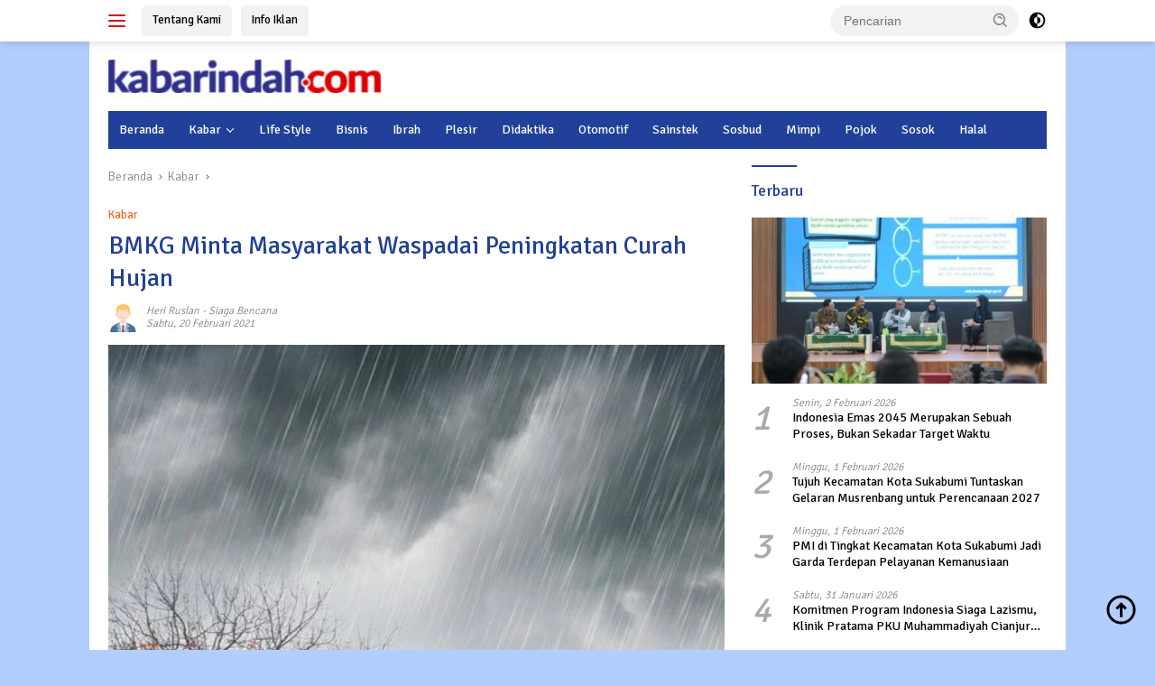

--- FILE ---
content_type: text/html; charset=UTF-8
request_url: https://kabarindah.com/bmkg-minta-masyarakat-waspadai-peningkatan-curah-hujan/
body_size: 28628
content:
<!doctype html>
<html lang="id">
<head>
	<script async src="https://pagead2.googlesyndication.com/pagead/js/adsbygoogle.js?client=ca-pub-6094612490852452"
     crossorigin="anonymous"></script>
	<meta charset="UTF-8">
	<meta name="viewport" content="width=device-width, initial-scale=1">
	<link rel="profile" href="https://gmpg.org/xfn/11">

	<meta name='robots' content='index, follow, max-image-preview:large, max-snippet:-1, max-video-preview:-1' />

	<!-- This site is optimized with the Yoast SEO plugin v26.7 - https://yoast.com/wordpress/plugins/seo/ -->
	<title>BMKG Minta Masyarakat Waspadai Peningkatan Curah Hujan - Kabarindah.com</title>
	<link rel="canonical" href="https://kabarindah.com/bmkg-minta-masyarakat-waspadai-peningkatan-curah-hujan/" />
	<meta property="og:locale" content="id_ID" />
	<meta property="og:type" content="article" />
	<meta property="og:title" content="BMKG Minta Masyarakat Waspadai Peningkatan Curah Hujan - Kabarindah.com" />
	<meta property="og:description" content="KABARINDAH.COM &#8212; Masyarakat diminta untuk meningkatkan kewaspadaan. Badan Meteorologi, Klimatologi dan Geofisika ( BMKG) menyatakan,..." />
	<meta property="og:url" content="https://kabarindah.com/bmkg-minta-masyarakat-waspadai-peningkatan-curah-hujan/" />
	<meta property="og:site_name" content="Kabarindah.com" />
	<meta property="article:published_time" content="2021-02-20T08:02:41+00:00" />
	<meta property="og:image" content="https://kabarindah.com/wp-content/uploads/2021/02/curah-hujan.jpg" />
	<meta property="og:image:width" content="540" />
	<meta property="og:image:height" content="270" />
	<meta property="og:image:type" content="image/jpeg" />
	<meta name="author" content="Heri Ruslan" />
	<meta name="twitter:card" content="summary_large_image" />
	<meta name="twitter:label1" content="Ditulis oleh" />
	<meta name="twitter:data1" content="Heri Ruslan" />
	<meta name="twitter:label2" content="Estimasi waktu membaca" />
	<meta name="twitter:data2" content="1 menit" />
	<script type="application/ld+json" class="yoast-schema-graph">{"@context":"https://schema.org","@graph":[{"@type":"NewsArticle","@id":"https://kabarindah.com/bmkg-minta-masyarakat-waspadai-peningkatan-curah-hujan/#article","isPartOf":{"@id":"https://kabarindah.com/bmkg-minta-masyarakat-waspadai-peningkatan-curah-hujan/"},"author":{"name":"Heri Ruslan","@id":"https://kabarindah.com/#/schema/person/0b5ff74ca0443032f6d483c82ee5ede0"},"headline":"BMKG Minta Masyarakat Waspadai Peningkatan Curah Hujan","datePublished":"2021-02-20T08:02:41+00:00","mainEntityOfPage":{"@id":"https://kabarindah.com/bmkg-minta-masyarakat-waspadai-peningkatan-curah-hujan/"},"wordCount":204,"commentCount":0,"publisher":{"@id":"https://kabarindah.com/#organization"},"image":{"@id":"https://kabarindah.com/bmkg-minta-masyarakat-waspadai-peningkatan-curah-hujan/#primaryimage"},"thumbnailUrl":"https://kabarindah.com/wp-content/uploads/2021/02/curah-hujan.jpg","keywords":["banjir jakarta","jakarta banjir","peningkatan curah hujan","waspada bencana","waspada curah hujan"],"articleSection":["Kabar"],"inLanguage":"id","potentialAction":[{"@type":"CommentAction","name":"Comment","target":["https://kabarindah.com/bmkg-minta-masyarakat-waspadai-peningkatan-curah-hujan/#respond"]}]},{"@type":"WebPage","@id":"https://kabarindah.com/bmkg-minta-masyarakat-waspadai-peningkatan-curah-hujan/","url":"https://kabarindah.com/bmkg-minta-masyarakat-waspadai-peningkatan-curah-hujan/","name":"BMKG Minta Masyarakat Waspadai Peningkatan Curah Hujan - Kabarindah.com","isPartOf":{"@id":"https://kabarindah.com/#website"},"primaryImageOfPage":{"@id":"https://kabarindah.com/bmkg-minta-masyarakat-waspadai-peningkatan-curah-hujan/#primaryimage"},"image":{"@id":"https://kabarindah.com/bmkg-minta-masyarakat-waspadai-peningkatan-curah-hujan/#primaryimage"},"thumbnailUrl":"https://kabarindah.com/wp-content/uploads/2021/02/curah-hujan.jpg","datePublished":"2021-02-20T08:02:41+00:00","breadcrumb":{"@id":"https://kabarindah.com/bmkg-minta-masyarakat-waspadai-peningkatan-curah-hujan/#breadcrumb"},"inLanguage":"id","potentialAction":[{"@type":"ReadAction","target":["https://kabarindah.com/bmkg-minta-masyarakat-waspadai-peningkatan-curah-hujan/"]}]},{"@type":"ImageObject","inLanguage":"id","@id":"https://kabarindah.com/bmkg-minta-masyarakat-waspadai-peningkatan-curah-hujan/#primaryimage","url":"https://kabarindah.com/wp-content/uploads/2021/02/curah-hujan.jpg","contentUrl":"https://kabarindah.com/wp-content/uploads/2021/02/curah-hujan.jpg","width":540,"height":270},{"@type":"BreadcrumbList","@id":"https://kabarindah.com/bmkg-minta-masyarakat-waspadai-peningkatan-curah-hujan/#breadcrumb","itemListElement":[{"@type":"ListItem","position":1,"name":"Beranda","item":"https://kabarindah.com/"},{"@type":"ListItem","position":2,"name":"Kabar","item":"https://kabarindah.com/kanal/kabar/"},{"@type":"ListItem","position":3,"name":"BMKG Minta Masyarakat Waspadai Peningkatan Curah Hujan"}]},{"@type":"WebSite","@id":"https://kabarindah.com/#website","url":"https://kabarindah.com/","name":"Kabarindah.com","description":"Ringan, Santai, Informatif dan Menghibur","publisher":{"@id":"https://kabarindah.com/#organization"},"potentialAction":[{"@type":"SearchAction","target":{"@type":"EntryPoint","urlTemplate":"https://kabarindah.com/?s={search_term_string}"},"query-input":{"@type":"PropertyValueSpecification","valueRequired":true,"valueName":"search_term_string"}}],"inLanguage":"id"},{"@type":"Organization","@id":"https://kabarindah.com/#organization","name":"Kabarindah.com","url":"https://kabarindah.com/","logo":{"@type":"ImageObject","inLanguage":"id","@id":"https://kabarindah.com/#/schema/logo/image/","url":"https://kabarindah.com/wp-content/uploads/2021/08/cropped-logo-kabarindah-baru-e1645337753786.png","contentUrl":"https://kabarindah.com/wp-content/uploads/2021/08/cropped-logo-kabarindah-baru-e1645337753786.png","width":302,"height":37,"caption":"Kabarindah.com"},"image":{"@id":"https://kabarindah.com/#/schema/logo/image/"}},{"@type":"Person","@id":"https://kabarindah.com/#/schema/person/0b5ff74ca0443032f6d483c82ee5ede0","name":"Heri Ruslan","image":{"@type":"ImageObject","inLanguage":"id","@id":"https://kabarindah.com/#/schema/person/image/","url":"https://secure.gravatar.com/avatar/07c9db7da214ee4953d54b928a99946b901cafca0d2faa1f0da78da86dcda8a2?s=96&d=wp_user_avatar&r=g","contentUrl":"https://secure.gravatar.com/avatar/07c9db7da214ee4953d54b928a99946b901cafca0d2faa1f0da78da86dcda8a2?s=96&d=wp_user_avatar&r=g","caption":"Heri Ruslan"},"sameAs":["https://kabarindah.com"]}]}</script>
	<!-- / Yoast SEO plugin. -->


<link rel='dns-prefetch' href='//www.googletagmanager.com' />
<link rel='dns-prefetch' href='//connect.facebook.net' />
<link rel='dns-prefetch' href='//fonts.googleapis.com' />
<link rel="alternate" title="oEmbed (JSON)" type="application/json+oembed" href="https://kabarindah.com/wp-json/oembed/1.0/embed?url=https%3A%2F%2Fkabarindah.com%2Fbmkg-minta-masyarakat-waspadai-peningkatan-curah-hujan%2F" />
<link rel="alternate" title="oEmbed (XML)" type="text/xml+oembed" href="https://kabarindah.com/wp-json/oembed/1.0/embed?url=https%3A%2F%2Fkabarindah.com%2Fbmkg-minta-masyarakat-waspadai-peningkatan-curah-hujan%2F&#038;format=xml" />
<style id='wp-img-auto-sizes-contain-inline-css'>
img:is([sizes=auto i],[sizes^="auto," i]){contain-intrinsic-size:3000px 1500px}
/*# sourceURL=wp-img-auto-sizes-contain-inline-css */
</style>
<link rel='stylesheet' id='dashicons-css' href='https://kabarindah.com/wp-includes/css/dashicons.min.css?ver=6.9' media='all' />
<link rel='stylesheet' id='post-views-counter-frontend-css' href='https://kabarindah.com/wp-content/plugins/post-views-counter/css/frontend.css?ver=1.7.0' media='all' />
<style id='wp-emoji-styles-inline-css'>

	img.wp-smiley, img.emoji {
		display: inline !important;
		border: none !important;
		box-shadow: none !important;
		height: 1em !important;
		width: 1em !important;
		margin: 0 0.07em !important;
		vertical-align: -0.1em !important;
		background: none !important;
		padding: 0 !important;
	}
/*# sourceURL=wp-emoji-styles-inline-css */
</style>
<link crossorigin="anonymous" rel='stylesheet' id='wpberita-fonts-css' href='https://fonts.googleapis.com/css?family=Signika%3A400%2C%2C400%7CSignika%3A300%2C%2C400&#038;subset=latin&#038;display=swap&#038;ver=2.1.6' media='all' />
<link rel='stylesheet' id='wpberita-style-css' href='https://kabarindah.com/wp-content/themes/wpberita/style.css?ver=2.1.6' media='all' />
<style id='wpberita-style-inline-css'>
h1,h2,h3,h4,h5,h6,.sidr-class-site-title,.site-title,.gmr-mainmenu ul > li > a,.sidr ul li a,.heading-text,.gmr-mobilemenu ul li a,#navigationamp ul li a{font-family:Signika;}h1,h2,h3,h4,h5,h6,.sidr-class-site-title,.site-title,.gmr-mainmenu ul > li > a,.sidr ul li a,.heading-text,.gmr-mobilemenu ul li a,#navigationamp ul li a,.related-text-onlytitle{font-weight:400;}h1 strong,h2 strong,h3 strong,h4 strong,h5 strong,h6 strong{font-weight:400;}body{font-family:Signika;--font-reguler:300;--font-bold:400;--background-color:#b2ceff;--main-color:#000000;--link-color-body:#000000;--hoverlink-color-body:#d32f2f;--border-color:#cccccc;--button-bgcolor:#43a047;--button-color:#ffffff;--header-bgcolor:#ffffff;--topnav-color:#dd0f0f;--bigheadline-color:#f1c40f;--mainmenu-color:#ffffff;--mainmenu-hovercolor:#ffffff;--secondmenu-bgcolor:#f0f0f0;--secondmenu-color:#dd0f0f;--secondmenu-hovercolor:#21409a;--content-bgcolor:#ffffff;--content-greycolor:#888888;--greybody-bgcolor:#efefef;--footer-bgcolor:#f0f0f0;--footer-color:#666666;--footer-linkcolor:#666666;--footer-hover-linkcolor:#666666;}.entry-content-single{font-size:16px;}body,body.dark-theme{--scheme-color:#21409a;--secondscheme-color:#ef672f;--mainmenu-bgcolor:#21409a;}/* Generate Using Cache */
/*# sourceURL=wpberita-style-inline-css */
</style>
<link rel="https://api.w.org/" href="https://kabarindah.com/wp-json/" /><link rel="alternate" title="JSON" type="application/json" href="https://kabarindah.com/wp-json/wp/v2/posts/1164" /><link rel="EditURI" type="application/rsd+xml" title="RSD" href="https://kabarindah.com/xmlrpc.php?rsd" />
<meta name="generator" content="WordPress 6.9" />
<link rel='shortlink' href='https://kabarindah.com/?p=1164' />
<link rel="pingback" href="https://kabarindah.com/xmlrpc.php"><script async src="https://pagead2.googlesyndication.com/pagead/js/adsbygoogle.js?client=ca-pub-6094612490852452"
     crossorigin="anonymous"></script>
<meta name="facebook-domain-verification" content="fwadpu20o6lmefxui0rsxw67tnj8v9" />
<meta name="google-site-verification" content="LOCKMXPKHpE_Ohd68LymeKrm4xYff3zfhQnjkYyy7KE" />
<script src="https://www.googleoptimize.com/optimize.js?id=OPT-TLS5TKR"></script>
<!-- Global site tag (gtag.js) - Google Analytics -->
<script async src="https://www.googletagmanager.com/gtag/js?id=UA-188437035-1"></script>
<script>
  window.dataLayer = window.dataLayer || [];
  function gtag(){dataLayer.push(arguments);}
  gtag('js', new Date());

  gtag('config', 'UA-188437035-1');
</script>
<!-- Global site tag (gtag.js) - Google Analytics -->
<script async src="https://www.googletagmanager.com/gtag/js?id=G-VCKR3RX06B"></script>
<script>
  window.dataLayer = window.dataLayer || [];
  function gtag(){dataLayer.push(arguments);}
  gtag('js', new Date());

  gtag('config', 'G-VCKR3RX06B');
</script>
<!-- Google Tag Manager -->
<script>(function(w,d,s,l,i){w[l]=w[l]||[];w[l].push({'gtm.start':
new Date().getTime(),event:'gtm.js'});var f=d.getElementsByTagName(s)[0],
j=d.createElement(s),dl=l!='dataLayer'?'&l='+l:'';j.async=true;j.src=
'https://www.googletagmanager.com/gtm.js?id='+i+dl;f.parentNode.insertBefore(j,f);
})(window,document,'script','dataLayer','GTM-W9RFBMS');</script>
<!-- End Google Tag Manager -->
<script src="https://www.googleoptimize.com/optimize.js?id=OPT-KF2M2SP"></script> <link rel="amphtml" href="https://kabarindah.com/bmkg-minta-masyarakat-waspadai-peningkatan-curah-hujan/?amp=1"><link rel="icon" href="https://kabarindah.com/wp-content/uploads/2021/08/cropped-logo-vavicon-100x75.png" sizes="32x32" />
<link rel="icon" href="https://kabarindah.com/wp-content/uploads/2021/08/cropped-logo-vavicon.png" sizes="192x192" />
<link rel="apple-touch-icon" href="https://kabarindah.com/wp-content/uploads/2021/08/cropped-logo-vavicon.png" />
<meta name="msapplication-TileImage" content="https://kabarindah.com/wp-content/uploads/2021/08/cropped-logo-vavicon.png" />
<style type="text/css">html { margin-top: 0 !important; }</style><style id='global-styles-inline-css'>
:root{--wp--preset--aspect-ratio--square: 1;--wp--preset--aspect-ratio--4-3: 4/3;--wp--preset--aspect-ratio--3-4: 3/4;--wp--preset--aspect-ratio--3-2: 3/2;--wp--preset--aspect-ratio--2-3: 2/3;--wp--preset--aspect-ratio--16-9: 16/9;--wp--preset--aspect-ratio--9-16: 9/16;--wp--preset--color--black: #000000;--wp--preset--color--cyan-bluish-gray: #abb8c3;--wp--preset--color--white: #ffffff;--wp--preset--color--pale-pink: #f78da7;--wp--preset--color--vivid-red: #cf2e2e;--wp--preset--color--luminous-vivid-orange: #ff6900;--wp--preset--color--luminous-vivid-amber: #fcb900;--wp--preset--color--light-green-cyan: #7bdcb5;--wp--preset--color--vivid-green-cyan: #00d084;--wp--preset--color--pale-cyan-blue: #8ed1fc;--wp--preset--color--vivid-cyan-blue: #0693e3;--wp--preset--color--vivid-purple: #9b51e0;--wp--preset--gradient--vivid-cyan-blue-to-vivid-purple: linear-gradient(135deg,rgb(6,147,227) 0%,rgb(155,81,224) 100%);--wp--preset--gradient--light-green-cyan-to-vivid-green-cyan: linear-gradient(135deg,rgb(122,220,180) 0%,rgb(0,208,130) 100%);--wp--preset--gradient--luminous-vivid-amber-to-luminous-vivid-orange: linear-gradient(135deg,rgb(252,185,0) 0%,rgb(255,105,0) 100%);--wp--preset--gradient--luminous-vivid-orange-to-vivid-red: linear-gradient(135deg,rgb(255,105,0) 0%,rgb(207,46,46) 100%);--wp--preset--gradient--very-light-gray-to-cyan-bluish-gray: linear-gradient(135deg,rgb(238,238,238) 0%,rgb(169,184,195) 100%);--wp--preset--gradient--cool-to-warm-spectrum: linear-gradient(135deg,rgb(74,234,220) 0%,rgb(151,120,209) 20%,rgb(207,42,186) 40%,rgb(238,44,130) 60%,rgb(251,105,98) 80%,rgb(254,248,76) 100%);--wp--preset--gradient--blush-light-purple: linear-gradient(135deg,rgb(255,206,236) 0%,rgb(152,150,240) 100%);--wp--preset--gradient--blush-bordeaux: linear-gradient(135deg,rgb(254,205,165) 0%,rgb(254,45,45) 50%,rgb(107,0,62) 100%);--wp--preset--gradient--luminous-dusk: linear-gradient(135deg,rgb(255,203,112) 0%,rgb(199,81,192) 50%,rgb(65,88,208) 100%);--wp--preset--gradient--pale-ocean: linear-gradient(135deg,rgb(255,245,203) 0%,rgb(182,227,212) 50%,rgb(51,167,181) 100%);--wp--preset--gradient--electric-grass: linear-gradient(135deg,rgb(202,248,128) 0%,rgb(113,206,126) 100%);--wp--preset--gradient--midnight: linear-gradient(135deg,rgb(2,3,129) 0%,rgb(40,116,252) 100%);--wp--preset--font-size--small: 13px;--wp--preset--font-size--medium: 20px;--wp--preset--font-size--large: 36px;--wp--preset--font-size--x-large: 42px;--wp--preset--spacing--20: 0.44rem;--wp--preset--spacing--30: 0.67rem;--wp--preset--spacing--40: 1rem;--wp--preset--spacing--50: 1.5rem;--wp--preset--spacing--60: 2.25rem;--wp--preset--spacing--70: 3.38rem;--wp--preset--spacing--80: 5.06rem;--wp--preset--shadow--natural: 6px 6px 9px rgba(0, 0, 0, 0.2);--wp--preset--shadow--deep: 12px 12px 50px rgba(0, 0, 0, 0.4);--wp--preset--shadow--sharp: 6px 6px 0px rgba(0, 0, 0, 0.2);--wp--preset--shadow--outlined: 6px 6px 0px -3px rgb(255, 255, 255), 6px 6px rgb(0, 0, 0);--wp--preset--shadow--crisp: 6px 6px 0px rgb(0, 0, 0);}:where(.is-layout-flex){gap: 0.5em;}:where(.is-layout-grid){gap: 0.5em;}body .is-layout-flex{display: flex;}.is-layout-flex{flex-wrap: wrap;align-items: center;}.is-layout-flex > :is(*, div){margin: 0;}body .is-layout-grid{display: grid;}.is-layout-grid > :is(*, div){margin: 0;}:where(.wp-block-columns.is-layout-flex){gap: 2em;}:where(.wp-block-columns.is-layout-grid){gap: 2em;}:where(.wp-block-post-template.is-layout-flex){gap: 1.25em;}:where(.wp-block-post-template.is-layout-grid){gap: 1.25em;}.has-black-color{color: var(--wp--preset--color--black) !important;}.has-cyan-bluish-gray-color{color: var(--wp--preset--color--cyan-bluish-gray) !important;}.has-white-color{color: var(--wp--preset--color--white) !important;}.has-pale-pink-color{color: var(--wp--preset--color--pale-pink) !important;}.has-vivid-red-color{color: var(--wp--preset--color--vivid-red) !important;}.has-luminous-vivid-orange-color{color: var(--wp--preset--color--luminous-vivid-orange) !important;}.has-luminous-vivid-amber-color{color: var(--wp--preset--color--luminous-vivid-amber) !important;}.has-light-green-cyan-color{color: var(--wp--preset--color--light-green-cyan) !important;}.has-vivid-green-cyan-color{color: var(--wp--preset--color--vivid-green-cyan) !important;}.has-pale-cyan-blue-color{color: var(--wp--preset--color--pale-cyan-blue) !important;}.has-vivid-cyan-blue-color{color: var(--wp--preset--color--vivid-cyan-blue) !important;}.has-vivid-purple-color{color: var(--wp--preset--color--vivid-purple) !important;}.has-black-background-color{background-color: var(--wp--preset--color--black) !important;}.has-cyan-bluish-gray-background-color{background-color: var(--wp--preset--color--cyan-bluish-gray) !important;}.has-white-background-color{background-color: var(--wp--preset--color--white) !important;}.has-pale-pink-background-color{background-color: var(--wp--preset--color--pale-pink) !important;}.has-vivid-red-background-color{background-color: var(--wp--preset--color--vivid-red) !important;}.has-luminous-vivid-orange-background-color{background-color: var(--wp--preset--color--luminous-vivid-orange) !important;}.has-luminous-vivid-amber-background-color{background-color: var(--wp--preset--color--luminous-vivid-amber) !important;}.has-light-green-cyan-background-color{background-color: var(--wp--preset--color--light-green-cyan) !important;}.has-vivid-green-cyan-background-color{background-color: var(--wp--preset--color--vivid-green-cyan) !important;}.has-pale-cyan-blue-background-color{background-color: var(--wp--preset--color--pale-cyan-blue) !important;}.has-vivid-cyan-blue-background-color{background-color: var(--wp--preset--color--vivid-cyan-blue) !important;}.has-vivid-purple-background-color{background-color: var(--wp--preset--color--vivid-purple) !important;}.has-black-border-color{border-color: var(--wp--preset--color--black) !important;}.has-cyan-bluish-gray-border-color{border-color: var(--wp--preset--color--cyan-bluish-gray) !important;}.has-white-border-color{border-color: var(--wp--preset--color--white) !important;}.has-pale-pink-border-color{border-color: var(--wp--preset--color--pale-pink) !important;}.has-vivid-red-border-color{border-color: var(--wp--preset--color--vivid-red) !important;}.has-luminous-vivid-orange-border-color{border-color: var(--wp--preset--color--luminous-vivid-orange) !important;}.has-luminous-vivid-amber-border-color{border-color: var(--wp--preset--color--luminous-vivid-amber) !important;}.has-light-green-cyan-border-color{border-color: var(--wp--preset--color--light-green-cyan) !important;}.has-vivid-green-cyan-border-color{border-color: var(--wp--preset--color--vivid-green-cyan) !important;}.has-pale-cyan-blue-border-color{border-color: var(--wp--preset--color--pale-cyan-blue) !important;}.has-vivid-cyan-blue-border-color{border-color: var(--wp--preset--color--vivid-cyan-blue) !important;}.has-vivid-purple-border-color{border-color: var(--wp--preset--color--vivid-purple) !important;}.has-vivid-cyan-blue-to-vivid-purple-gradient-background{background: var(--wp--preset--gradient--vivid-cyan-blue-to-vivid-purple) !important;}.has-light-green-cyan-to-vivid-green-cyan-gradient-background{background: var(--wp--preset--gradient--light-green-cyan-to-vivid-green-cyan) !important;}.has-luminous-vivid-amber-to-luminous-vivid-orange-gradient-background{background: var(--wp--preset--gradient--luminous-vivid-amber-to-luminous-vivid-orange) !important;}.has-luminous-vivid-orange-to-vivid-red-gradient-background{background: var(--wp--preset--gradient--luminous-vivid-orange-to-vivid-red) !important;}.has-very-light-gray-to-cyan-bluish-gray-gradient-background{background: var(--wp--preset--gradient--very-light-gray-to-cyan-bluish-gray) !important;}.has-cool-to-warm-spectrum-gradient-background{background: var(--wp--preset--gradient--cool-to-warm-spectrum) !important;}.has-blush-light-purple-gradient-background{background: var(--wp--preset--gradient--blush-light-purple) !important;}.has-blush-bordeaux-gradient-background{background: var(--wp--preset--gradient--blush-bordeaux) !important;}.has-luminous-dusk-gradient-background{background: var(--wp--preset--gradient--luminous-dusk) !important;}.has-pale-ocean-gradient-background{background: var(--wp--preset--gradient--pale-ocean) !important;}.has-electric-grass-gradient-background{background: var(--wp--preset--gradient--electric-grass) !important;}.has-midnight-gradient-background{background: var(--wp--preset--gradient--midnight) !important;}.has-small-font-size{font-size: var(--wp--preset--font-size--small) !important;}.has-medium-font-size{font-size: var(--wp--preset--font-size--medium) !important;}.has-large-font-size{font-size: var(--wp--preset--font-size--large) !important;}.has-x-large-font-size{font-size: var(--wp--preset--font-size--x-large) !important;}
/*# sourceURL=global-styles-inline-css */
</style>
</head>

<body class="wp-singular post-template-default single single-post postid-1164 single-format-standard custom-background wp-custom-logo wp-embed-responsive wp-theme-wpberita idtheme kentooz gmr-box-layout">
	<a class="skip-link screen-reader-text" href="#primary">Langsung ke konten</a>
	<div id="topnavwrap" class="gmr-topnavwrap clearfix">
		
		<div class="container">
			<div class="list-flex">
				<div class="row-flex gmr-navleft">
					<a id="gmr-responsive-menu" title="Menu" href="#menus" rel="nofollow"><div class="ktz-i-wrap"><span class="ktz-i"></span><span class="ktz-i"></span><span class="ktz-i"></span></div></a><div class="gmr-logo-mobile"><a class="custom-logo-link" href="https://kabarindah.com/" title="Kabarindah.com" rel="home"><img class="custom-logo" src="https://kabarindah.com/wp-content/uploads/2021/08/cropped-logo-kabarindah-baru-e1645337753786.png" width="302" height="37" alt="Kabarindah.com" loading="lazy" /></a></div><a href="https://kabarindah.com/tentang-kami" class="topnav-button second-topnav-btn nomobile heading-text" title="Tentang Kami">Tentang Kami</a><a href="https://kabarindah.com/info-iklan" class="topnav-button nomobile heading-text" title="Info Iklan">Info Iklan</a>				</div>

				<div class="row-flex gmr-navright">
					
								<div class="gmr-table-search">
									<form method="get" class="gmr-searchform searchform" action="https://kabarindah.com/">
										<input type="text" name="s" id="s" placeholder="Pencarian" />
										<input type="hidden" name="post_type" value="post" />
										<button type="submit" role="button" class="gmr-search-submit gmr-search-icon">
										<svg xmlns="http://www.w3.org/2000/svg" aria-hidden="true" role="img" width="1em" height="1em" preserveAspectRatio="xMidYMid meet" viewBox="0 0 24 24"><path fill="currentColor" d="M10 18a7.952 7.952 0 0 0 4.897-1.688l4.396 4.396l1.414-1.414l-4.396-4.396A7.952 7.952 0 0 0 18 10c0-4.411-3.589-8-8-8s-8 3.589-8 8s3.589 8 8 8zm0-14c3.309 0 6 2.691 6 6s-2.691 6-6 6s-6-2.691-6-6s2.691-6 6-6z"/><path fill="currentColor" d="M11.412 8.586c.379.38.588.882.588 1.414h2a3.977 3.977 0 0 0-1.174-2.828c-1.514-1.512-4.139-1.512-5.652 0l1.412 1.416c.76-.758 2.07-.756 2.826-.002z"/></svg>
										</button>
									</form>
								</div>
							<a class="darkmode-button topnav-button" title="Mode Gelap" href="#" rel="nofollow"><svg xmlns="http://www.w3.org/2000/svg" aria-hidden="true" role="img" width="1em" height="1em" preserveAspectRatio="xMidYMid meet" viewBox="0 0 24 24"><g fill="currentColor"><path d="M12 16a4 4 0 0 0 0-8v8Z"/><path fill-rule="evenodd" d="M12 2C6.477 2 2 6.477 2 12s4.477 10 10 10s10-4.477 10-10S17.523 2 12 2Zm0 2v4a4 4 0 1 0 0 8v4a8 8 0 1 0 0-16Z" clip-rule="evenodd"/></g></svg></a><div class="gmr-search-btn">
					<a id="search-menu-button" class="topnav-button gmr-search-icon" title="Pencarian" href="#" rel="nofollow"><svg xmlns="http://www.w3.org/2000/svg" aria-hidden="true" role="img" width="1em" height="1em" preserveAspectRatio="xMidYMid meet" viewBox="0 0 24 24"><path fill="none" stroke="currentColor" stroke-linecap="round" stroke-width="2" d="m21 21l-4.486-4.494M19 10.5a8.5 8.5 0 1 1-17 0a8.5 8.5 0 0 1 17 0Z"/></svg></a>
					<div id="search-dropdown-container" class="search-dropdown search">
					<form method="get" class="gmr-searchform searchform" action="https://kabarindah.com/">
						<input type="text" name="s" id="s" placeholder="Pencarian" />
						<button type="submit" class="gmr-search-submit gmr-search-icon"><svg xmlns="http://www.w3.org/2000/svg" aria-hidden="true" role="img" width="1em" height="1em" preserveAspectRatio="xMidYMid meet" viewBox="0 0 24 24"><path fill="currentColor" d="M10 18a7.952 7.952 0 0 0 4.897-1.688l4.396 4.396l1.414-1.414l-4.396-4.396A7.952 7.952 0 0 0 18 10c0-4.411-3.589-8-8-8s-8 3.589-8 8s3.589 8 8 8zm0-14c3.309 0 6 2.691 6 6s-2.691 6-6 6s-6-2.691-6-6s2.691-6 6-6z"/><path fill="currentColor" d="M11.412 8.586c.379.38.588.882.588 1.414h2a3.977 3.977 0 0 0-1.174-2.828c-1.514-1.512-4.139-1.512-5.652 0l1.412 1.416c.76-.758 2.07-.756 2.826-.002z"/></svg></button>
					</form>
					</div>
				</div>				</div>
			</div>
		</div>
				</div>

	<div id="page" class="site">

									<header id="masthead" class="site-header">
								<div class="container">
					<div class="site-branding">
						<div class="gmr-logo"><div class="gmr-logo-wrap"><a class="custom-logo-link logolink" href="https://kabarindah.com" title="Kabarindah.com" rel="home"><img class="custom-logo" src="https://kabarindah.com/wp-content/uploads/2021/08/cropped-logo-kabarindah-baru-e1645337753786.png" width="302" height="37" alt="Kabarindah.com" loading="lazy" /></a><div class="close-topnavmenu-wrap"><a id="close-topnavmenu-button" rel="nofollow" href="#"><svg xmlns="http://www.w3.org/2000/svg" aria-hidden="true" role="img" width="1em" height="1em" preserveAspectRatio="xMidYMid meet" viewBox="0 0 32 32"><path fill="currentColor" d="M24 9.4L22.6 8L16 14.6L9.4 8L8 9.4l6.6 6.6L8 22.6L9.4 24l6.6-6.6l6.6 6.6l1.4-1.4l-6.6-6.6L24 9.4z"/></svg></a></div></div></div>					</div><!-- .site-branding -->
				</div>
			</header><!-- #masthead -->
							<div id="main-nav-wrap" class="gmr-mainmenu-wrap">
				<div class="container">
					<nav id="main-nav" class="main-navigation gmr-mainmenu">
						<ul id="primary-menu" class="menu"><li id="menu-item-168" class="menu-item menu-item-type-custom menu-item-object-custom menu-item-home menu-item-168"><a href="https://kabarindah.com">Beranda</a></li>
<li id="menu-item-209" class="menu-item menu-item-type-taxonomy menu-item-object-category current-post-ancestor current-menu-parent current-post-parent menu-item-has-children menu-item-209"><a href="https://kabarindah.com/kanal/kabar/">Kabar</a>
<ul class="sub-menu">
	<li id="menu-item-21262" class="menu-item menu-item-type-taxonomy menu-item-object-category menu-item-21262"><a href="https://kabarindah.com/kanal/kabar/nasional/">Nasional</a></li>
	<li id="menu-item-21263" class="menu-item menu-item-type-taxonomy menu-item-object-category menu-item-21263"><a href="https://kabarindah.com/kanal/kabar/sukabumi/">Sukabumi</a></li>
	<li id="menu-item-21261" class="menu-item menu-item-type-taxonomy menu-item-object-category menu-item-21261"><a href="https://kabarindah.com/kanal/kabar/kuliner/">Kuliner</a></li>
</ul>
</li>
<li id="menu-item-163" class="menu-item menu-item-type-taxonomy menu-item-object-category menu-item-163"><a href="https://kabarindah.com/kanal/life-style/">Life Style</a></li>
<li id="menu-item-159" class="menu-item menu-item-type-taxonomy menu-item-object-category menu-item-159"><a href="https://kabarindah.com/kanal/bisnis/">Bisnis</a></li>
<li id="menu-item-161" class="menu-item menu-item-type-taxonomy menu-item-object-category menu-item-161"><a href="https://kabarindah.com/kanal/ibrah/">Ibrah</a></li>
<li id="menu-item-165" class="menu-item menu-item-type-taxonomy menu-item-object-category menu-item-165"><a href="https://kabarindah.com/kanal/plesir/">Plesir</a></li>
<li id="menu-item-820" class="menu-item menu-item-type-taxonomy menu-item-object-category menu-item-820"><a href="https://kabarindah.com/kanal/didaktika/">Didaktika</a></li>
<li id="menu-item-12728" class="menu-item menu-item-type-taxonomy menu-item-object-category menu-item-12728"><a href="https://kabarindah.com/kanal/otomotif/">Otomotif</a></li>
<li id="menu-item-12052" class="menu-item menu-item-type-taxonomy menu-item-object-category menu-item-12052"><a href="https://kabarindah.com/kanal/saintek/">Sainstek</a></li>
<li id="menu-item-15033" class="menu-item menu-item-type-taxonomy menu-item-object-category menu-item-15033"><a href="https://kabarindah.com/kanal/sosbud/">Sosbud</a></li>
<li id="menu-item-164" class="menu-item menu-item-type-taxonomy menu-item-object-category menu-item-164"><a href="https://kabarindah.com/kanal/mimpi/">Mimpi</a></li>
<li id="menu-item-99" class="menu-item menu-item-type-taxonomy menu-item-object-category menu-item-99"><a href="https://kabarindah.com/kanal/pojok/">Pojok</a></li>
<li id="menu-item-16263" class="menu-item menu-item-type-taxonomy menu-item-object-category menu-item-16263"><a href="https://kabarindah.com/kanal/sosok/">Sosok</a></li>
<li id="menu-item-160" class="menu-item menu-item-type-taxonomy menu-item-object-category menu-item-160"><a href="https://kabarindah.com/kanal/halal/">Halal</a></li>
</ul>					</nav><!-- #main-nav -->
				</div>
			</div>
			
		
		<div id="content" class="gmr-content">

			<div class="container">
				<div class="row">
<main id="primary" class="site-main col-md-8">
	
<article id="post-1164" class="content-single post-1164 post type-post status-publish format-standard has-post-thumbnail hentry category-kabar tag-banjir-jakarta tag-jakarta-banjir tag-peningkatan-curah-hujan tag-waspada-bencana tag-waspada-curah-hujan newstopic-siaga-bencana">
				<div class="breadcrumbs" itemscope itemtype="https://schema.org/BreadcrumbList">
																						<span class="first-cl" itemprop="itemListElement" itemscope itemtype="https://schema.org/ListItem">
								<a itemscope itemtype="https://schema.org/WebPage" itemprop="item" itemid="https://kabarindah.com/" href="https://kabarindah.com/"><span itemprop="name">Beranda</span></a>
								<span itemprop="position" content="1"></span>
							</span>
												<span class="separator"></span>
																											<span class="0-cl" itemprop="itemListElement" itemscope itemtype="http://schema.org/ListItem">
								<a itemscope itemtype="https://schema.org/WebPage" itemprop="item" itemid="https://kabarindah.com/kanal/kabar/" href="https://kabarindah.com/kanal/kabar/"><span itemprop="name">Kabar</span></a>
								<span itemprop="position" content="2"></span>
							</span>
												<span class="separator"></span>
																				<span class="last-cl" itemscope itemtype="https://schema.org/ListItem">
						<span itemprop="name">BMKG Minta Masyarakat Waspadai Peningkatan Curah Hujan</span>
						<span itemprop="position" content="3"></span>
						</span>
												</div>
				<header class="entry-header entry-header-single">
		<div class="gmr-meta-topic"><strong><span class="cat-links-content"><a href="https://kabarindah.com/kanal/kabar/" rel="category tag">Kabar</a></span></strong>&nbsp;&nbsp;</div><h1 class="entry-title"><strong>BMKG Minta Masyarakat Waspadai Peningkatan Curah Hujan</strong></h1><div class="list-table clearfix"><div class="table-row"><div class="table-cell gmr-gravatar-metasingle"><a class="url" href="https://kabarindah.com/author/heriruslan/" title="Permalink ke: Heri Ruslan"><img alt="" src="https://kabarindah.com/wp-content/uploads/2025/08/Foto-Image.jpg" class="avatar avatar-32 photo" height="32" width="32"></a></div><div class="table-cell gmr-content-metasingle"><div class="meta-content gmr-content-metasingle"><span class="author vcard"><a class="url fn n" href="https://kabarindah.com/author/heriruslan/" title="Heri Ruslan">Heri Ruslan</a></span> - <a href="https://kabarindah.com/topic/siaga-bencana/" rel="tag">Siaga Bencana</a></div><div class="meta-content gmr-content-metasingle"><span class="posted-on"><time class="entry-date published updated" datetime="2021-02-20T15:02:41+07:00">Sabtu, 20 Februari 2021</time></span></div></div></div></div>	</header><!-- .entry-header -->
				<figure class="post-thumbnail gmr-thumbnail-single">
				<img width="540" height="270" src="https://kabarindah.com/wp-content/uploads/2021/02/curah-hujan.jpg" class="attachment-post-thumbnail size-post-thumbnail wp-post-image" alt="" decoding="async" fetchpriority="high" srcset="https://kabarindah.com/wp-content/uploads/2021/02/curah-hujan.jpg 540w, https://kabarindah.com/wp-content/uploads/2021/02/curah-hujan-250x125.jpg 250w" sizes="(max-width: 540px) 100vw, 540px" />							</figure>
			
	<div class="single-wrap">
				<div class="entry-content entry-content-single clearfix">
			<p><strong>KABARINDAH.COM</strong> &#8212; Masyarakat diminta untuk meningkatkan kewaspadaan. Badan Meteorologi, Klimatologi dan Geofisika ( BMKG) menyatakan, masyarakat harus waspada terhadap peningkatan curah hujan terjadi pada Sabtu (20/2).</p>
<p>&#8220;Hari ini, prediksi kami justru akan terjadi peningkatan curah hujan (di Jabodetabek),&#8221; kata Dwikorita Karnawati selaku Kepala BMKG dalam konferensi pers daring, Sabtu (20/2).</p>
<p>Menurut Dwikorita, peningkatan intensitas hujan di sekitar Jakarta, Bogor, Depok, Tangerang dan Bekasi (Jabodetabek) hari ini akan terjadi dari skala ringan-sedang dan dapat berkembang menjadi lebat.</p>
<p>Sementara itu, pada Minggu (21/2) BMKG memprediksi intensitas curah hujan akan kembali menjadi rendah. Sedangkan, pada Senin (22/2), meski sebagian besar wilayah Jabodetabek diprediksi mengalami hujan intensitas cenderung rendah, di bagian selatan Jabodetabek justru akan mendapati curah hujan dengan intensitas ringan hingga sedang.</p>
<p>Wilayah Jabodetabek diperkirakan akan mengalami peningkatan curah hujan pada 23-24 Februari 2021 mendatang. &#8220;Jadi kita hari ini masih harus waspada, waspada berikutnya tanggal 23-24 (Februari 2021),&#8221; ujar Dwikorita.</p>
<p>Peringatan serupa juga berlaku untuk sejumlah daerah lainnya seperti di Banten, Bali, Aceh, Lampung, Jawa Barat, Jawa Timur, Kalimantan Selatan, dan lainnya.</p>
<p>Sejak Jumat (19/2), sejumlah wilayah di Jabodetabek telah diguyur hujan intensitas ringan hingga sedang yang mengakibatkan terjadinya banjir di sejumlah titik. Di DKI Jakarta, sejumlah kawasan dilaporkan banjir sekitar 1 meter hingga 1,5 meter.</p>
<p>&nbsp;</p>
<p>&nbsp;</p>
<p>&nbsp;</p>
<div class="gmr-related-post-onlytitle">
<div class="related-text-onlytitle">Berita Terkait</div>
<div class="clearfix">
<div class="list-gallery-title"><a href="https://kabarindah.com/8-539-rumah-terendam-air-ini-pemicu-banjir-di-bekasi-dan-karawang/" class="recent-title heading-text" title="8.539 Rumah Terendam Air, Ini Pemicu Banjir di Bekasi dan Karawang" rel="bookmark">8.539 Rumah Terendam Air, Ini Pemicu Banjir di Bekasi dan Karawang</a></div>
<div class="list-gallery-title"><a href="https://kabarindah.com/bnpb-bagikan-2-000-masker-untuk-warga-korban-banjir-jakarta/" class="recent-title heading-text" title="BNPB Bagikan 2.000 Masker untuk Warga Korban Banjir Jakarta" rel="bookmark">BNPB Bagikan 2.000 Masker untuk Warga Korban Banjir Jakarta</a></div>
</div>
</div>

			<footer class="entry-footer entry-footer-single">
				<span class="tags-links heading-text"><strong><a href="https://kabarindah.com/tag/banjir-jakarta/" rel="tag">banjir jakarta</a> <a href="https://kabarindah.com/tag/jakarta-banjir/" rel="tag">jakarta banjir</a> <a href="https://kabarindah.com/tag/peningkatan-curah-hujan/" rel="tag">peningkatan curah hujan</a> <a href="https://kabarindah.com/tag/waspada-bencana/" rel="tag">waspada bencana</a> <a href="https://kabarindah.com/tag/waspada-curah-hujan/" rel="tag">waspada curah hujan</a></strong></span>				<div class="gmr-cf-metacontent heading-text meta-content"></div>			</footer><!-- .entry-footer -->
			
	<nav class="navigation post-navigation" aria-label="Pos">
		<h2 class="screen-reader-text">Navigasi pos</h2>
		<div class="nav-links"><div class="nav-previous"><a href="https://kabarindah.com/benarkah-jambu-kristal-dapat-mencegah-penularan-covid-19-inilah-faktanya/" rel="prev"><span>Pos sebelumnya</span> Benarkah Jambu Kristal Dapat Mencegah Penularan Covid-19? Inilah Faktanya</a></div><div class="nav-next"><a href="https://kabarindah.com/lima-cara-mengokohkan-akidah-anak-di-masa-pandemi/" rel="next"><span>Pos selanjutnya</span> Lima Cara Mengokohkan Akidah Anak di Masa Pandemi</a></div></div>
	</nav>		</div><!-- .entry-content -->
	</div>
	<div class="list-table clearfix"><div class="table-row"><div class="table-cell"><span class="comments-link heading-text"><a href="https://kabarindah.com/bmkg-minta-masyarakat-waspadai-peningkatan-curah-hujan/#respond"><svg xmlns="http://www.w3.org/2000/svg" aria-hidden="true" role="img" width="1em" height="1em" preserveAspectRatio="xMidYMid meet" viewBox="0 0 16 16"><path fill="#888" d="M3.05 3A2.5 2.5 0 0 1 5.5 1H12a3 3 0 0 1 3 3v4.5a2.5 2.5 0 0 1-2 2.45V11a2 2 0 0 1-2 2H7.16l-2.579 1.842A1 1 0 0 1 3 14.028V13a2 2 0 0 1-2-2V5a2 2 0 0 1 2-2h.05Zm1.035 0H11a2 2 0 0 1 2 2v4.915A1.5 1.5 0 0 0 14 8.5V4a2 2 0 0 0-2-2H5.5a1.5 1.5 0 0 0-1.415 1ZM12 11V5a1 1 0 0 0-1-1H3a1 1 0 0 0-1 1v6a1 1 0 0 0 1 1h1v2.028L6.84 12H11a1 1 0 0 0 1-1Z"/></svg><span class="text-comment">Komentar</span></a></span></div><div class="table-cell gmr-content-share"><ul class="gmr-socialicon-share pull-right"><li class="facebook"><a href="https://www.facebook.com/sharer/sharer.php?u=https%3A%2F%2Fkabarindah.com%2Fbmkg-minta-masyarakat-waspadai-peningkatan-curah-hujan%2F" target="_blank" rel="nofollow" title="Facebook Share"><svg xmlns="http://www.w3.org/2000/svg" aria-hidden="true" role="img" width="1em" height="1em" preserveAspectRatio="xMidYMid meet" viewBox="0 0 32 32"><path fill="#4267b2" d="M19.254 2C15.312 2 13 4.082 13 8.826V13H8v5h5v12h5V18h4l1-5h-5V9.672C18 7.885 18.583 7 20.26 7H23V2.205C22.526 2.141 21.145 2 19.254 2z"/></svg></a></li><li class="twitter"><a href="https://twitter.com/intent/tweet?url=https%3A%2F%2Fkabarindah.com%2Fbmkg-minta-masyarakat-waspadai-peningkatan-curah-hujan%2F&amp;text=BMKG%20Minta%20Masyarakat%20Waspadai%20Peningkatan%20Curah%20Hujan" target="_blank" rel="nofollow" title="Tweet Ini"><svg xmlns="http://www.w3.org/2000/svg" width="24" height="24" viewBox="0 0 24 24"><path fill="currentColor" d="M18.205 2.25h3.308l-7.227 8.26l8.502 11.24H16.13l-5.214-6.817L4.95 21.75H1.64l7.73-8.835L1.215 2.25H8.04l4.713 6.231l5.45-6.231Zm-1.161 17.52h1.833L7.045 4.126H5.078L17.044 19.77Z"/></svg></a></li><li class="pin"><a href="https://pinterest.com/pin/create/button/?url=https%3A%2F%2Fkabarindah.com%2Fbmkg-minta-masyarakat-waspadai-peningkatan-curah-hujan%2F&amp;desciption=BMKG%20Minta%20Masyarakat%20Waspadai%20Peningkatan%20Curah%20Hujan&amp;media=https%3A%2F%2Fkabarindah.com%2Fwp-content%2Fuploads%2F2021%2F02%2Fcurah-hujan.jpg" target="_blank" rel="nofollow" title="Tweet Ini"><svg xmlns="http://www.w3.org/2000/svg" aria-hidden="true" role="img" width="1em" height="1em" preserveAspectRatio="xMidYMid meet" viewBox="0 0 32 32"><path fill="#e60023" d="M16.75.406C10.337.406 4 4.681 4 11.6c0 4.4 2.475 6.9 3.975 6.9c.619 0 .975-1.725.975-2.212c0-.581-1.481-1.819-1.481-4.238c0-5.025 3.825-8.588 8.775-8.588c4.256 0 7.406 2.419 7.406 6.863c0 3.319-1.331 9.544-5.644 9.544c-1.556 0-2.888-1.125-2.888-2.737c0-2.363 1.65-4.65 1.65-7.088c0-4.137-5.869-3.387-5.869 1.613c0 1.05.131 2.212.6 3.169c-.863 3.713-2.625 9.244-2.625 13.069c0 1.181.169 2.344.281 3.525c.212.238.106.213.431.094c3.15-4.313 3.038-5.156 4.463-10.8c.769 1.463 2.756 2.25 4.331 2.25c6.637 0 9.619-6.469 9.619-12.3c0-6.206-5.363-10.256-11.25-10.256z"/></svg></a></li><li class="telegram"><a href="https://t.me/share/url?url=https%3A%2F%2Fkabarindah.com%2Fbmkg-minta-masyarakat-waspadai-peningkatan-curah-hujan%2F&amp;text=BMKG%20Minta%20Masyarakat%20Waspadai%20Peningkatan%20Curah%20Hujan" target="_blank" rel="nofollow" title="Telegram Share"><svg xmlns="http://www.w3.org/2000/svg" aria-hidden="true" role="img" width="1em" height="1em" preserveAspectRatio="xMidYMid meet" viewBox="0 0 15 15"><path fill="none" stroke="#08c" stroke-linejoin="round" d="m14.5 1.5l-14 5l4 2l6-4l-4 5l6 4l2-12Z"/></svg></a></li><li class="whatsapp"><a href="https://api.whatsapp.com/send?text=BMKG%20Minta%20Masyarakat%20Waspadai%20Peningkatan%20Curah%20Hujan https%3A%2F%2Fkabarindah.com%2Fbmkg-minta-masyarakat-waspadai-peningkatan-curah-hujan%2F" target="_blank" rel="nofollow" title="Kirim Ke WhatsApp"><svg xmlns="http://www.w3.org/2000/svg" aria-hidden="true" role="img" width="1em" height="1em" preserveAspectRatio="xMidYMid meet" viewBox="0 0 32 32"><path fill="#25d366" d="M23.328 19.177c-.401-.203-2.354-1.156-2.719-1.292c-.365-.13-.63-.198-.896.203c-.26.391-1.026 1.286-1.26 1.547s-.464.281-.859.104c-.401-.203-1.682-.62-3.203-1.984c-1.188-1.057-1.979-2.359-2.214-2.76c-.234-.396-.026-.62.172-.818c.182-.182.401-.458.604-.698c.193-.24.255-.401.396-.661c.13-.281.063-.5-.036-.698s-.896-2.161-1.229-2.943c-.318-.776-.651-.677-.896-.677c-.229-.021-.495-.021-.76-.021s-.698.099-1.063.479c-.365.401-1.396 1.359-1.396 3.297c0 1.943 1.427 3.823 1.625 4.104c.203.26 2.807 4.26 6.802 5.979c.953.401 1.693.641 2.271.839c.953.302 1.823.26 2.51.161c.76-.125 2.354-.964 2.688-1.901c.339-.943.339-1.724.24-1.901c-.099-.182-.359-.281-.76-.458zM16.083 29h-.021c-2.365 0-4.703-.641-6.745-1.839l-.479-.286l-5 1.302l1.344-4.865l-.323-.5a13.166 13.166 0 0 1-2.021-7.01c0-7.26 5.943-13.182 13.255-13.182c3.542 0 6.865 1.38 9.365 3.88a13.058 13.058 0 0 1 3.88 9.323C29.328 23.078 23.39 29 16.088 29zM27.359 4.599C24.317 1.661 20.317 0 16.062 0C7.286 0 .14 7.115.135 15.859c0 2.792.729 5.516 2.125 7.927L0 32l8.448-2.203a16.13 16.13 0 0 0 7.615 1.932h.005c8.781 0 15.927-7.115 15.932-15.865c0-4.234-1.651-8.219-4.661-11.214z"/></svg></a></li></ul></div></div></div><div class="gmr-related-post"><h3 class="related-text">Baca Juga</h3><div class="wpberita-list-gallery clearfix"><div class="list-gallery related-gallery"><a href="https://kabarindah.com/indonesia-emas-2045-merupakan-sebuah-proses-bukan-sekadar-target-waktu/" class="post-thumbnail" aria-hidden="true" tabindex="-1" title="Indonesia Emas 2045 Merupakan Sebuah Proses, Bukan Sekadar Target Waktu" rel="bookmark"><img width="250" height="140" src="https://kabarindah.com/wp-content/uploads/2026/02/AP-1-250x140.jpg" class="attachment-medium-new size-medium-new wp-post-image" alt="" decoding="async" srcset="https://kabarindah.com/wp-content/uploads/2026/02/AP-1-250x140.jpg 250w, https://kabarindah.com/wp-content/uploads/2026/02/AP-1-400x225.jpg 400w, https://kabarindah.com/wp-content/uploads/2026/02/AP-1-768x432.jpg 768w, https://kabarindah.com/wp-content/uploads/2026/02/AP-1-1536x863.jpg 1536w, https://kabarindah.com/wp-content/uploads/2026/02/AP-1.jpg 1779w" sizes="(max-width: 250px) 100vw, 250px" /></a><div class="list-gallery-title"><a href="https://kabarindah.com/indonesia-emas-2045-merupakan-sebuah-proses-bukan-sekadar-target-waktu/" class="recent-title heading-text" title="Indonesia Emas 2045 Merupakan Sebuah Proses, Bukan Sekadar Target Waktu" rel="bookmark">Indonesia Emas 2045 Merupakan Sebuah Proses, Bukan Sekadar Target Waktu</a></div></div><div class="list-gallery related-gallery"><a href="https://kabarindah.com/tujuh-kecamatan-kota-sukabumi-tuntaskan-gelaran-musrenbang-untuk-perencanaan-2027/" class="post-thumbnail" aria-hidden="true" tabindex="-1" title="Tujuh Kecamatan Kota Sukabumi Tuntaskan Gelaran Musrenbang untuk Perencanaan 2027" rel="bookmark"><img width="250" height="140" src="https://kabarindah.com/wp-content/uploads/2026/02/WhatsApp-Image-2026-01-29-at-16.35.52-250x140.webp" class="attachment-medium-new size-medium-new wp-post-image" alt="" decoding="async" loading="lazy" srcset="https://kabarindah.com/wp-content/uploads/2026/02/WhatsApp-Image-2026-01-29-at-16.35.52-250x140.webp 250w, https://kabarindah.com/wp-content/uploads/2026/02/WhatsApp-Image-2026-01-29-at-16.35.52-400x225.webp 400w" sizes="auto, (max-width: 250px) 100vw, 250px" /></a><div class="list-gallery-title"><a href="https://kabarindah.com/tujuh-kecamatan-kota-sukabumi-tuntaskan-gelaran-musrenbang-untuk-perencanaan-2027/" class="recent-title heading-text" title="Tujuh Kecamatan Kota Sukabumi Tuntaskan Gelaran Musrenbang untuk Perencanaan 2027" rel="bookmark">Tujuh Kecamatan Kota Sukabumi Tuntaskan Gelaran Musrenbang untuk Perencanaan 2027</a></div></div><div class="list-gallery related-gallery"><a href="https://kabarindah.com/pmi-di-tingkat-kecamatan-kota-sukabumi-jadi-garda-terdepan-pelayanan-kemanusiaan/" class="post-thumbnail" aria-hidden="true" tabindex="-1" title="PMI di Tingkat Kecamatan Kota Sukabumi Jadi Garda Terdepan Pelayanan Kemanusiaan" rel="bookmark"><img width="250" height="140" src="https://kabarindah.com/wp-content/uploads/2026/02/WhatsApp-Image-2026-01-30-at-21.44.22-250x140.jpeg" class="attachment-medium-new size-medium-new wp-post-image" alt="" decoding="async" loading="lazy" srcset="https://kabarindah.com/wp-content/uploads/2026/02/WhatsApp-Image-2026-01-30-at-21.44.22-250x140.jpeg 250w, https://kabarindah.com/wp-content/uploads/2026/02/WhatsApp-Image-2026-01-30-at-21.44.22-400x225.jpeg 400w" sizes="auto, (max-width: 250px) 100vw, 250px" /></a><div class="list-gallery-title"><a href="https://kabarindah.com/pmi-di-tingkat-kecamatan-kota-sukabumi-jadi-garda-terdepan-pelayanan-kemanusiaan/" class="recent-title heading-text" title="PMI di Tingkat Kecamatan Kota Sukabumi Jadi Garda Terdepan Pelayanan Kemanusiaan" rel="bookmark">PMI di Tingkat Kecamatan Kota Sukabumi Jadi Garda Terdepan Pelayanan Kemanusiaan</a></div></div><div class="list-gallery related-gallery"><a href="https://kabarindah.com/komitmen-program-indonesia-siaga-lazismu-klinik-pratama-pku-muhammadiyah-cianjur-diresmikan-pascagempa-2022/" class="post-thumbnail" aria-hidden="true" tabindex="-1" title="Komitmen Program Indonesia Siaga Lazismu, Klinik Pratama PKU Muhammadiyah Cianjur Diresmikan Pascagempa 2022" rel="bookmark"><img width="250" height="140" src="https://kabarindah.com/wp-content/uploads/2026/01/IMG-20260131-WA0044-250x140.jpg" class="attachment-medium-new size-medium-new wp-post-image" alt="" decoding="async" loading="lazy" srcset="https://kabarindah.com/wp-content/uploads/2026/01/IMG-20260131-WA0044-250x140.jpg 250w, https://kabarindah.com/wp-content/uploads/2026/01/IMG-20260131-WA0044-400x225.jpg 400w" sizes="auto, (max-width: 250px) 100vw, 250px" /></a><div class="list-gallery-title"><a href="https://kabarindah.com/komitmen-program-indonesia-siaga-lazismu-klinik-pratama-pku-muhammadiyah-cianjur-diresmikan-pascagempa-2022/" class="recent-title heading-text" title="Komitmen Program Indonesia Siaga Lazismu, Klinik Pratama PKU Muhammadiyah Cianjur Diresmikan Pascagempa 2022" rel="bookmark">Komitmen Program Indonesia Siaga Lazismu, Klinik Pratama PKU Muhammadiyah Cianjur Diresmikan Pascagempa 2022</a></div></div><div class="list-gallery related-gallery"><a href="https://kabarindah.com/ketua-dprd-kota-sukabumi-dorong-organda-perkuat-sinergi-pembangunan-daerah/" class="post-thumbnail" aria-hidden="true" tabindex="-1" title="Ketua DPRD Kota Sukabumi Dorong Organda Perkuat Sinergi Pembangunan Daerah" rel="bookmark"><img width="250" height="140" src="https://kabarindah.com/wp-content/uploads/2026/01/IMG-20260131-WA0042-250x140.jpg" class="attachment-medium-new size-medium-new wp-post-image" alt="" decoding="async" loading="lazy" srcset="https://kabarindah.com/wp-content/uploads/2026/01/IMG-20260131-WA0042-250x140.jpg 250w, https://kabarindah.com/wp-content/uploads/2026/01/IMG-20260131-WA0042-400x225.jpg 400w" sizes="auto, (max-width: 250px) 100vw, 250px" /></a><div class="list-gallery-title"><a href="https://kabarindah.com/ketua-dprd-kota-sukabumi-dorong-organda-perkuat-sinergi-pembangunan-daerah/" class="recent-title heading-text" title="Ketua DPRD Kota Sukabumi Dorong Organda Perkuat Sinergi Pembangunan Daerah" rel="bookmark">Ketua DPRD Kota Sukabumi Dorong Organda Perkuat Sinergi Pembangunan Daerah</a></div></div><div class="list-gallery related-gallery"><a href="https://kabarindah.com/appi-perkuat-tata-kelola-pemagangan-ke-luar-negeri-hendra-bachtiar-resmi-jabat-ketua-umum/" class="post-thumbnail" aria-hidden="true" tabindex="-1" title="APPI Perkuat Tata Kelola Pemagangan ke Luar Negeri, Hendra Bachtiar Resmi Jabat Ketua Umum" rel="bookmark"><img width="250" height="140" src="https://kabarindah.com/wp-content/uploads/2026/01/IMG-20260131-WA0026-250x140.jpg" class="attachment-medium-new size-medium-new wp-post-image" alt="" decoding="async" loading="lazy" srcset="https://kabarindah.com/wp-content/uploads/2026/01/IMG-20260131-WA0026-250x140.jpg 250w, https://kabarindah.com/wp-content/uploads/2026/01/IMG-20260131-WA0026-400x225.jpg 400w" sizes="auto, (max-width: 250px) 100vw, 250px" /></a><div class="list-gallery-title"><a href="https://kabarindah.com/appi-perkuat-tata-kelola-pemagangan-ke-luar-negeri-hendra-bachtiar-resmi-jabat-ketua-umum/" class="recent-title heading-text" title="APPI Perkuat Tata Kelola Pemagangan ke Luar Negeri, Hendra Bachtiar Resmi Jabat Ketua Umum" rel="bookmark">APPI Perkuat Tata Kelola Pemagangan ke Luar Negeri, Hendra Bachtiar Resmi Jabat Ketua Umum</a></div></div></div></div><div class="gmr-related-post"><h3 class="related-text first-relatedtext">Rekomendasi untuk kamu</h3><div class="wpberita-list-gallery clearfix"><div class="list-gallery related-gallery third-gallery"><a href="https://kabarindah.com/bpbd-kota-sukabumi-ada-19-titik-dilanda-banjir-limpasan-dan-longsor/" class="post-thumbnail" aria-hidden="true" tabindex="-1" title="BPBD Kota Sukabumi : Ada 19 Titik Dilanda Banjir Limpasan dan Longsor" rel="bookmark"><img width="400" height="225" src="https://kabarindah.com/wp-content/uploads/2025/03/IMG-20250307-WA0023-400x225.jpg" class="attachment-large size-large wp-post-image" alt="" decoding="async" loading="lazy" srcset="https://kabarindah.com/wp-content/uploads/2025/03/IMG-20250307-WA0023-400x225.jpg 400w, https://kabarindah.com/wp-content/uploads/2025/03/IMG-20250307-WA0023-250x140.jpg 250w" sizes="auto, (max-width: 400px) 100vw, 400px" /></a><div class="list-gallery-title"><a href="https://kabarindah.com/bpbd-kota-sukabumi-ada-19-titik-dilanda-banjir-limpasan-dan-longsor/" class="recent-title heading-text" title="BPBD Kota Sukabumi : Ada 19 Titik Dilanda Banjir Limpasan dan Longsor" rel="bookmark">BPBD Kota Sukabumi : Ada 19 Titik Dilanda Banjir Limpasan dan Longsor</a></div><div class="entry-content entry-content-archive"><p>KABARINDAH.COM, Sukabumi&#8211;Hujan dengan intensitas tinggi yang mengguyur Kota Sukabumi mengakibatkan beberapa wilayah terdampak banjir dan&#8230;</p>
</div></div><div class="list-gallery related-gallery third-gallery"><a href="https://kabarindah.com/awal-puasa-petugas-bpbd-kota-sukabumi-evakuasi-bencana-tembok-roboh-di-sukakarya/" class="post-thumbnail" aria-hidden="true" tabindex="-1" title="Awal Puasa, Petugas BPBD Kota Sukabumi Evakuasi Bencana Tembok Roboh di Sukakarya" rel="bookmark"><img width="400" height="225" src="https://kabarindah.com/wp-content/uploads/2025/03/IMG-20250301-WA0011-400x225.jpg" class="attachment-large size-large wp-post-image" alt="" decoding="async" loading="lazy" srcset="https://kabarindah.com/wp-content/uploads/2025/03/IMG-20250301-WA0011-400x225.jpg 400w, https://kabarindah.com/wp-content/uploads/2025/03/IMG-20250301-WA0011-250x140.jpg 250w" sizes="auto, (max-width: 400px) 100vw, 400px" /></a><div class="list-gallery-title"><a href="https://kabarindah.com/awal-puasa-petugas-bpbd-kota-sukabumi-evakuasi-bencana-tembok-roboh-di-sukakarya/" class="recent-title heading-text" title="Awal Puasa, Petugas BPBD Kota Sukabumi Evakuasi Bencana Tembok Roboh di Sukakarya" rel="bookmark">Awal Puasa, Petugas BPBD Kota Sukabumi Evakuasi Bencana Tembok Roboh di Sukakarya</a></div><div class="entry-content entry-content-archive"><p>KABARINDAH.COM, Sukabumi&#8211;Petugas BPBD Kota Sukabumi sigap melakukan evakuasi bencana tembok rumah roboh akibat curah hujan&#8230;</p>
</div></div><div class="list-gallery related-gallery third-gallery"><a href="https://kabarindah.com/petugas-bpbd-kota-sukabumi-sigap-tangani-rumah-warga-ambruk-di-kampung-cibalung-warudoyong/" class="post-thumbnail" aria-hidden="true" tabindex="-1" title="Petugas BPBD Kota Sukabumi Sigap Tangani Rumah Warga Ambruk di Kampung Cibalung Warudoyong" rel="bookmark"><img width="400" height="225" src="https://kabarindah.com/wp-content/uploads/2025/02/IMG-20250228-WA0008-400x225.jpg" class="attachment-large size-large wp-post-image" alt="" decoding="async" loading="lazy" srcset="https://kabarindah.com/wp-content/uploads/2025/02/IMG-20250228-WA0008-400x225.jpg 400w, https://kabarindah.com/wp-content/uploads/2025/02/IMG-20250228-WA0008-250x140.jpg 250w" sizes="auto, (max-width: 400px) 100vw, 400px" /></a><div class="list-gallery-title"><a href="https://kabarindah.com/petugas-bpbd-kota-sukabumi-sigap-tangani-rumah-warga-ambruk-di-kampung-cibalung-warudoyong/" class="recent-title heading-text" title="Petugas BPBD Kota Sukabumi Sigap Tangani Rumah Warga Ambruk di Kampung Cibalung Warudoyong" rel="bookmark">Petugas BPBD Kota Sukabumi Sigap Tangani Rumah Warga Ambruk di Kampung Cibalung Warudoyong</a></div><div class="entry-content entry-content-archive"><p>KABARINDAH.COM, Sukabumi&#8211;Petugas Badan Penanggulangan Bencana Daerah (BPBD) sigap menangani rumah ambruk milik Liah warga Kampung&#8230;</p>
</div></div><div class="list-gallery related-gallery third-gallery"><a href="https://kabarindah.com/bpbd-kota-sukabumi-ingatkan-warga-waspadai-resiko-bencana-hidrometeorologi/" class="post-thumbnail" aria-hidden="true" tabindex="-1" title="BPBD Kota Sukabumi Ingatkan Warga Waspadai Resiko Bencana Hidrometeorologi" rel="bookmark"><img width="400" height="225" src="https://kabarindah.com/wp-content/uploads/2025/01/IMG-20250123-WA0028-400x225.jpg" class="attachment-large size-large wp-post-image" alt="" decoding="async" loading="lazy" srcset="https://kabarindah.com/wp-content/uploads/2025/01/IMG-20250123-WA0028-400x225.jpg 400w, https://kabarindah.com/wp-content/uploads/2025/01/IMG-20250123-WA0028-250x140.jpg 250w" sizes="auto, (max-width: 400px) 100vw, 400px" /></a><div class="list-gallery-title"><a href="https://kabarindah.com/bpbd-kota-sukabumi-ingatkan-warga-waspadai-resiko-bencana-hidrometeorologi/" class="recent-title heading-text" title="BPBD Kota Sukabumi Ingatkan Warga Waspadai Resiko Bencana Hidrometeorologi" rel="bookmark">BPBD Kota Sukabumi Ingatkan Warga Waspadai Resiko Bencana Hidrometeorologi</a></div><div class="entry-content entry-content-archive"><p>KABARINDAH.COM, Sukabumi&#8211;Warga Kota Sukabumi diminta mewaspadai potensi bencana hidrometeorologi karena cuaca hujan lebat pengaruh Monsun&#8230;</p>
</div></div><div class="list-gallery related-gallery third-gallery"><a href="https://kabarindah.com/pmi-kota-sukabumi-luncurkan-program-kesiapsiagaan-gempa-bumi-fase-2/" class="post-thumbnail" aria-hidden="true" tabindex="-1" title="PMI Kota Sukabumi Luncurkan Program Kesiapsiagaan Gempa Bumi Fase 2" rel="bookmark"><img width="400" height="225" src="https://kabarindah.com/wp-content/uploads/2024/09/IMG-20240902-WA0038-400x225.jpg" class="attachment-large size-large wp-post-image" alt="" decoding="async" loading="lazy" srcset="https://kabarindah.com/wp-content/uploads/2024/09/IMG-20240902-WA0038-400x225.jpg 400w, https://kabarindah.com/wp-content/uploads/2024/09/IMG-20240902-WA0038-768x432.jpg 768w, https://kabarindah.com/wp-content/uploads/2024/09/IMG-20240902-WA0038-250x140.jpg 250w, https://kabarindah.com/wp-content/uploads/2024/09/IMG-20240902-WA0038.jpg 1280w" sizes="auto, (max-width: 400px) 100vw, 400px" /></a><div class="list-gallery-title"><a href="https://kabarindah.com/pmi-kota-sukabumi-luncurkan-program-kesiapsiagaan-gempa-bumi-fase-2/" class="recent-title heading-text" title="PMI Kota Sukabumi Luncurkan Program Kesiapsiagaan Gempa Bumi Fase 2" rel="bookmark">PMI Kota Sukabumi Luncurkan Program Kesiapsiagaan Gempa Bumi Fase 2</a></div><div class="entry-content entry-content-archive"><p>KABARINDAH.COM, Sukabumi&#8211;Palang Merah Indonesia (PMI) Kota Sukabumi meluncurkan program kesiapsiagaan dan ketangguhan masyarakat perkotaan dalam&#8230;</p>
</div></div><div class="list-gallery related-gallery third-gallery"><a href="https://kabarindah.com/gubernur-anies-sebut-perlu-diwaspadai-3-penyebab-banjir-di-jakarta-ini/" class="post-thumbnail" aria-hidden="true" tabindex="-1" title="Gubernur Anies Sebut Perlu Diwaspadai 3 Penyebab Banjir di Jakarta Ini" rel="bookmark"><img width="400" height="225" src="https://kabarindah.com/wp-content/uploads/2021/11/gubernur-dki-1-e1636938198844-400x225.jpg" class="attachment-large size-large wp-post-image" alt="" decoding="async" loading="lazy" srcset="https://kabarindah.com/wp-content/uploads/2021/11/gubernur-dki-1-e1636938198844-400x225.jpg 400w, https://kabarindah.com/wp-content/uploads/2021/11/gubernur-dki-1-e1636938198844-250x140.jpg 250w" sizes="auto, (max-width: 400px) 100vw, 400px" /></a><div class="list-gallery-title"><a href="https://kabarindah.com/gubernur-anies-sebut-perlu-diwaspadai-3-penyebab-banjir-di-jakarta-ini/" class="recent-title heading-text" title="Gubernur Anies Sebut Perlu Diwaspadai 3 Penyebab Banjir di Jakarta Ini" rel="bookmark">Gubernur Anies Sebut Perlu Diwaspadai 3 Penyebab Banjir di Jakarta Ini</a></div><div class="entry-content entry-content-archive"><p>KABARINDAH.COM &#8211; Gubernur DKI Jakarta Anies Baswedan menyebutkan tiga kondisi penting dari banjir yang perlu&#8230;</p>
</div></div></div></div>
</article><!-- #post-1164 -->

<div id="fb-root"></div>
<div id="comments" class="gmr-fb-comments">
	<div id="respond" class="comment-respond">
		<div class="fb-comments" data-href="https://kabarindah.com/bmkg-minta-masyarakat-waspadai-peningkatan-curah-hujan/" data-lazy="true" data-numposts="5" data-width="100%"></div>
	</div>
</div>

</main><!-- #main -->


<aside id="secondary" class="widget-area col-md-4 pos-sticky">
	<section id="wpberita-rp-2" class="widget wpberita-recent"><div class="page-header"><h3 class="widget-title">Terbaru</h3></div>				<ul class="wpberita-rp-widget">
												<li class="clearfix">
																	<a class="post-thumbnail big-thumb" href="https://kabarindah.com/indonesia-emas-2045-merupakan-sebuah-proses-bukan-sekadar-target-waktu/" title="Indonesia Emas 2045 Merupakan Sebuah Proses, Bukan Sekadar Target Waktu" aria-hidden="true" tabindex="-1">
										<img width="400" height="225" src="https://kabarindah.com/wp-content/uploads/2026/02/AP-1-400x225.jpg" class="attachment-large size-large wp-post-image" alt="Indonesia Emas 2045 Merupakan Sebuah Proses, Bukan Sekadar Target Waktu" decoding="async" loading="lazy" srcset="https://kabarindah.com/wp-content/uploads/2026/02/AP-1-400x225.jpg 400w, https://kabarindah.com/wp-content/uploads/2026/02/AP-1-768x432.jpg 768w, https://kabarindah.com/wp-content/uploads/2026/02/AP-1-1536x863.jpg 1536w, https://kabarindah.com/wp-content/uploads/2026/02/AP-1-250x140.jpg 250w, https://kabarindah.com/wp-content/uploads/2026/02/AP-1.jpg 1779w" sizes="auto, (max-width: 400px) 100vw, 400px" />									</a>
									<div class="rp-number pull-left heading-text">1</div>								<div class="recent-content numberstyle">
									<div class="meta-content"><span class="posted-on"><time class="entry-date published" datetime="2026-02-02T11:06:36+07:00">Senin, 2 Februari 2026</time><time class="updated" datetime="2026-02-02T11:28:22+07:00">Senin, 2 Februari 2026</time></span></div><a class="recent-title heading-text" href="https://kabarindah.com/indonesia-emas-2045-merupakan-sebuah-proses-bukan-sekadar-target-waktu/" title="Indonesia Emas 2045 Merupakan Sebuah Proses, Bukan Sekadar Target Waktu" rel="bookmark">Indonesia Emas 2045 Merupakan Sebuah Proses, Bukan Sekadar Target Waktu</a>								</div>
																</li>
														<li class="clearfix">
								<div class="rp-number pull-left heading-text">2</div>								<div class="recent-content numberstyle">
									<div class="meta-content"><span class="posted-on"><time class="entry-date published updated" datetime="2026-02-01T17:34:42+07:00">Minggu, 1 Februari 2026</time></span></div><a class="recent-title heading-text" href="https://kabarindah.com/tujuh-kecamatan-kota-sukabumi-tuntaskan-gelaran-musrenbang-untuk-perencanaan-2027/" title="Tujuh Kecamatan Kota Sukabumi Tuntaskan Gelaran Musrenbang untuk Perencanaan 2027" rel="bookmark">Tujuh Kecamatan Kota Sukabumi Tuntaskan Gelaran Musrenbang untuk Perencanaan 2027</a>								</div>
																</li>
														<li class="clearfix">
								<div class="rp-number pull-left heading-text">3</div>								<div class="recent-content numberstyle">
									<div class="meta-content"><span class="posted-on"><time class="entry-date published" datetime="2026-02-01T17:25:41+07:00">Minggu, 1 Februari 2026</time><time class="updated" datetime="2026-02-01T17:26:30+07:00">Minggu, 1 Februari 2026</time></span></div><a class="recent-title heading-text" href="https://kabarindah.com/pmi-di-tingkat-kecamatan-kota-sukabumi-jadi-garda-terdepan-pelayanan-kemanusiaan/" title="PMI di Tingkat Kecamatan Kota Sukabumi Jadi Garda Terdepan Pelayanan Kemanusiaan" rel="bookmark">PMI di Tingkat Kecamatan Kota Sukabumi Jadi Garda Terdepan Pelayanan Kemanusiaan</a>								</div>
																</li>
														<li class="clearfix">
								<div class="rp-number pull-left heading-text">4</div>								<div class="recent-content numberstyle">
									<div class="meta-content"><span class="posted-on"><time class="entry-date published updated" datetime="2026-01-31T20:00:21+07:00">Sabtu, 31 Januari 2026</time></span></div><a class="recent-title heading-text" href="https://kabarindah.com/komitmen-program-indonesia-siaga-lazismu-klinik-pratama-pku-muhammadiyah-cianjur-diresmikan-pascagempa-2022/" title="Komitmen Program Indonesia Siaga Lazismu, Klinik Pratama PKU Muhammadiyah Cianjur Diresmikan Pascagempa 2022" rel="bookmark">Komitmen Program Indonesia Siaga Lazismu, Klinik Pratama PKU Muhammadiyah Cianjur Diresmikan Pascagempa 2022</a>								</div>
																</li>
														<li class="clearfix">
								<div class="rp-number pull-left heading-text">5</div>								<div class="recent-content numberstyle">
									<div class="meta-content"><span class="posted-on"><time class="entry-date published updated" datetime="2026-01-31T18:58:09+07:00">Sabtu, 31 Januari 2026</time></span></div><a class="recent-title heading-text" href="https://kabarindah.com/ketua-dprd-kota-sukabumi-dorong-organda-perkuat-sinergi-pembangunan-daerah/" title="Ketua DPRD Kota Sukabumi Dorong Organda Perkuat Sinergi Pembangunan Daerah" rel="bookmark">Ketua DPRD Kota Sukabumi Dorong Organda Perkuat Sinergi Pembangunan Daerah</a>								</div>
																</li>
														<li class="clearfix">
								<div class="rp-number pull-left heading-text">6</div>								<div class="recent-content numberstyle">
									<div class="meta-content"><span class="posted-on"><time class="entry-date published updated" datetime="2026-01-31T17:42:20+07:00">Sabtu, 31 Januari 2026</time></span></div><a class="recent-title heading-text" href="https://kabarindah.com/appi-perkuat-tata-kelola-pemagangan-ke-luar-negeri-hendra-bachtiar-resmi-jabat-ketua-umum/" title="APPI Perkuat Tata Kelola Pemagangan ke Luar Negeri, Hendra Bachtiar Resmi Jabat Ketua Umum" rel="bookmark">APPI Perkuat Tata Kelola Pemagangan ke Luar Negeri, Hendra Bachtiar Resmi Jabat Ketua Umum</a>								</div>
																</li>
											</ul>
				</section><section id="wpberita-popular-2" class="widget wpberita-popular"><div class="page-header"><h3 class="widget-title">Berita/Artikel Terpopuler</h3></div>			<ul class="wpberita-rp-widget">
									<li class="clearfix">
														<a class="post-thumbnail pull-left" href="https://kabarindah.com/mimpi-kawin-menikah-dan-pernikahan-ini-24-arti-dan-maknanya/" title="Bila Anda Mimpi Kawin, Menikah dan Pernikahan, Inilah  24 Arti dan Maknanya">
									<img width="100" height="75" src="https://kabarindah.com/wp-content/uploads/2021/05/PERNIKAHAN-e1637983953720-100x75.jpeg" class="attachment-thumbnail size-thumbnail wp-post-image" alt="Bila Anda Mimpi Kawin, Menikah dan Pernikahan, Inilah  24 Arti dan Maknanya" decoding="async" loading="lazy" srcset="https://kabarindah.com/wp-content/uploads/2021/05/PERNIKAHAN-e1637983953720-100x75.jpeg 100w, https://kabarindah.com/wp-content/uploads/2021/05/PERNIKAHAN-e1637983953720-250x190.jpeg 250w" sizes="auto, (max-width: 100px) 100vw, 100px" />								</a>
														<div class="recent-content  has-thumbnail">
							<div class="meta-content"><span class="posted-on"><time class="entry-date published" datetime="2021-11-27T10:30:29+07:00">Sabtu, 27 November 2021</time><time class="updated" datetime="2021-11-27T10:33:42+07:00">Sabtu, 27 November 2021</time></span><span class="count-text">59 Komentar</span></div><a class="recent-title heading-text" href="https://kabarindah.com/mimpi-kawin-menikah-dan-pernikahan-ini-24-arti-dan-maknanya/" title="Bila Anda Mimpi Kawin, Menikah dan Pernikahan, Inilah  24 Arti dan Maknanya" rel="bookmark">Bila Anda Mimpi Kawin, Menikah dan Pernikahan, Inilah  24 Arti dan Maknanya</a>						</div>
												</li>
										<li class="clearfix">
														<a class="post-thumbnail pull-left" href="https://kabarindah.com/mimpi-berciuman-atau-mencium-seseorang-inilah-25-maknanya/" title="Mimpi Berciuman atau Mencium Seseorang? Inilah 25 Arti dan Maknanya">
									<img width="100" height="75" src="https://kabarindah.com/wp-content/uploads/2021/05/mimpi-ciuman-100x75.jpg" class="attachment-thumbnail size-thumbnail wp-post-image" alt="Mimpi Berciuman atau Mencium Seseorang? Inilah 25 Arti dan Maknanya" decoding="async" loading="lazy" srcset="https://kabarindah.com/wp-content/uploads/2021/05/mimpi-ciuman-100x75.jpg 100w, https://kabarindah.com/wp-content/uploads/2021/05/mimpi-ciuman-250x190.jpg 250w" sizes="auto, (max-width: 100px) 100vw, 100px" />								</a>
														<div class="recent-content  has-thumbnail">
							<div class="meta-content"><span class="posted-on"><time class="entry-date published" datetime="2021-09-30T11:15:29+07:00">Kamis, 30 September 2021</time><time class="updated" datetime="2021-09-30T11:49:14+07:00">Kamis, 30 September 2021</time></span><span class="count-text">55 Komentar</span></div><a class="recent-title heading-text" href="https://kabarindah.com/mimpi-berciuman-atau-mencium-seseorang-inilah-25-maknanya/" title="Mimpi Berciuman atau Mencium Seseorang? Inilah 25 Arti dan Maknanya" rel="bookmark">Mimpi Berciuman atau Mencium Seseorang? Inilah 25 Arti dan Maknanya</a>						</div>
												</li>
										<li class="clearfix">
														<a class="post-thumbnail pull-left" href="https://kabarindah.com/bila-anda-mimpi-tentang-kepala-inilah-32-arti-dan-maknanya/" title="Bila Anda Mimpi tentang Kepala, Inilah 32 Arti dan Maknanya">
									<img width="100" height="75" src="https://kabarindah.com/wp-content/uploads/2021/10/ilstrasi-kepala-100x75.jpg" class="attachment-thumbnail size-thumbnail wp-post-image" alt="Bila Anda Mimpi tentang Kepala, Inilah 32 Arti dan Maknanya" decoding="async" loading="lazy" srcset="https://kabarindah.com/wp-content/uploads/2021/10/ilstrasi-kepala-100x75.jpg 100w, https://kabarindah.com/wp-content/uploads/2021/10/ilstrasi-kepala-250x190.jpg 250w" sizes="auto, (max-width: 100px) 100vw, 100px" />								</a>
														<div class="recent-content  has-thumbnail">
							<div class="meta-content"><span class="posted-on"><time class="entry-date published" datetime="2022-01-13T13:24:15+07:00">Kamis, 13 Januari 2022</time><time class="updated" datetime="2022-01-13T14:51:19+07:00">Kamis, 13 Januari 2022</time></span><span class="count-text">8 Komentar</span></div><a class="recent-title heading-text" href="https://kabarindah.com/bila-anda-mimpi-tentang-kepala-inilah-32-arti-dan-maknanya/" title="Bila Anda Mimpi tentang Kepala, Inilah 32 Arti dan Maknanya" rel="bookmark">Bila Anda Mimpi tentang Kepala, Inilah 32 Arti dan Maknanya</a>						</div>
												</li>
										<li class="clearfix">
														<a class="post-thumbnail pull-left" href="https://kabarindah.com/jamin-integritas-perangkat-daerah-pemkot-sukabumi-tandatangani-perjanjian-kinerja-dan-fakta-integritas/" title="Jamin Integritas, Perangkat Daerah Pemkot Sukabumi Tandatangani Perjanjian Kinerja dan Fakta Integritas">
									<img width="100" height="75" src="https://kabarindah.com/wp-content/uploads/2025/01/Screenshot_20250125_201513_Instagram-100x75.jpg" class="attachment-thumbnail size-thumbnail wp-post-image" alt="Jamin Integritas, Perangkat Daerah Pemkot Sukabumi Tandatangani Perjanjian Kinerja dan Fakta Integritas" decoding="async" loading="lazy" srcset="https://kabarindah.com/wp-content/uploads/2025/01/Screenshot_20250125_201513_Instagram-100x75.jpg 100w, https://kabarindah.com/wp-content/uploads/2025/01/Screenshot_20250125_201513_Instagram-250x190.jpg 250w" sizes="auto, (max-width: 100px) 100vw, 100px" />								</a>
														<div class="recent-content  has-thumbnail">
							<div class="meta-content"><span class="posted-on"><time class="entry-date published updated" datetime="2025-01-25T21:06:05+07:00">Sabtu, 25 Januari 2025</time></span><span class="count-text">7 Komentar</span></div><a class="recent-title heading-text" href="https://kabarindah.com/jamin-integritas-perangkat-daerah-pemkot-sukabumi-tandatangani-perjanjian-kinerja-dan-fakta-integritas/" title="Jamin Integritas, Perangkat Daerah Pemkot Sukabumi Tandatangani Perjanjian Kinerja dan Fakta Integritas" rel="bookmark">Jamin Integritas, Perangkat Daerah Pemkot Sukabumi Tandatangani Perjanjian Kinerja dan Fakta Integritas</a>						</div>
												</li>
										<li class="clearfix">
														<a class="post-thumbnail pull-left" href="https://kabarindah.com/tidak-melalu-eropa-atau-amerika-taiwan-bisa-jadi-alternatif-lanjutkan-studi-bagi-dosen/" title="Tidak Melalu Eropa atau Amerika, Taiwan Bisa Jadi Alternatif Lanjutkan Studi Bagi Dosen">
									<img width="100" height="75" src="https://kabarindah.com/wp-content/uploads/2025/03/Taiwan-7-100x75.jpg" class="attachment-thumbnail size-thumbnail wp-post-image" alt="Tidak Melalu Eropa atau Amerika, Taiwan Bisa Jadi Alternatif Lanjutkan Studi Bagi Dosen" decoding="async" loading="lazy" srcset="https://kabarindah.com/wp-content/uploads/2025/03/Taiwan-7-100x75.jpg 100w, https://kabarindah.com/wp-content/uploads/2025/03/Taiwan-7-250x190.jpg 250w" sizes="auto, (max-width: 100px) 100vw, 100px" />								</a>
														<div class="recent-content  has-thumbnail">
							<div class="meta-content"><span class="posted-on"><time class="entry-date published" datetime="2025-03-26T11:25:34+07:00">Rabu, 26 Maret 2025</time><time class="updated" datetime="2025-03-26T12:09:57+07:00">Rabu, 26 Maret 2025</time></span><span class="count-text">6 Komentar</span></div><a class="recent-title heading-text" href="https://kabarindah.com/tidak-melalu-eropa-atau-amerika-taiwan-bisa-jadi-alternatif-lanjutkan-studi-bagi-dosen/" title="Tidak Melalu Eropa atau Amerika, Taiwan Bisa Jadi Alternatif Lanjutkan Studi Bagi Dosen" rel="bookmark">Tidak Melalu Eropa atau Amerika, Taiwan Bisa Jadi Alternatif Lanjutkan Studi Bagi Dosen</a>						</div>
												</li>
										<li class="clearfix">
														<a class="post-thumbnail pull-left" href="https://kabarindah.com/lewat-merangkul-sukabumi-generasi-milenial-terjun-sapa-warga-kenalkan-paslon-walikota/" title="Lewat Merangkul Sukabumi, Generasi Milenial Terjun Sapa Warga Kenalkan Paslon Walikota">
									<img width="100" height="75" src="https://kabarindah.com/wp-content/uploads/2024/10/IMG-20241006-WA0018-100x75.jpg" class="attachment-thumbnail size-thumbnail wp-post-image" alt="Lewat Merangkul Sukabumi, Generasi Milenial Terjun Sapa Warga Kenalkan Paslon Walikota" decoding="async" loading="lazy" srcset="https://kabarindah.com/wp-content/uploads/2024/10/IMG-20241006-WA0018-100x75.jpg 100w, https://kabarindah.com/wp-content/uploads/2024/10/IMG-20241006-WA0018-250x190.jpg 250w, https://kabarindah.com/wp-content/uploads/2024/10/IMG-20241006-WA0018-768x576.jpg 768w, https://kabarindah.com/wp-content/uploads/2024/10/IMG-20241006-WA0018-1536x1152.jpg 1536w, https://kabarindah.com/wp-content/uploads/2024/10/IMG-20241006-WA0018-2048x1536.jpg 2048w" sizes="auto, (max-width: 100px) 100vw, 100px" />								</a>
														<div class="recent-content  has-thumbnail">
							<div class="meta-content"><span class="posted-on"><time class="entry-date published updated" datetime="2024-10-06T19:31:18+07:00">Minggu, 6 Oktober 2024</time></span><span class="count-text">5 Komentar</span></div><a class="recent-title heading-text" href="https://kabarindah.com/lewat-merangkul-sukabumi-generasi-milenial-terjun-sapa-warga-kenalkan-paslon-walikota/" title="Lewat Merangkul Sukabumi, Generasi Milenial Terjun Sapa Warga Kenalkan Paslon Walikota" rel="bookmark">Lewat Merangkul Sukabumi, Generasi Milenial Terjun Sapa Warga Kenalkan Paslon Walikota</a>						</div>
												</li>
								</ul>
			</section><section id="wpberita-rp-5" class="widget wpberita-recent"><div class="page-header"><h3 class="widget-title">Kabar</h3></div>				<div class="wpberita-list-gallery">
											<div class="list-gallery first-column">
															<a class="post-thumbnail" href="https://kabarindah.com/indonesia-emas-2045-merupakan-sebuah-proses-bukan-sekadar-target-waktu/" title="Indonesia Emas 2045 Merupakan Sebuah Proses, Bukan Sekadar Target Waktu" aria-hidden="true" tabindex="-1">
									<img width="400" height="225" src="https://kabarindah.com/wp-content/uploads/2026/02/AP-1-400x225.jpg" class="attachment-large size-large wp-post-image" alt="Indonesia Emas 2045 Merupakan Sebuah Proses, Bukan Sekadar Target Waktu" decoding="async" loading="lazy" srcset="https://kabarindah.com/wp-content/uploads/2026/02/AP-1-400x225.jpg 400w, https://kabarindah.com/wp-content/uploads/2026/02/AP-1-768x432.jpg 768w, https://kabarindah.com/wp-content/uploads/2026/02/AP-1-1536x863.jpg 1536w, https://kabarindah.com/wp-content/uploads/2026/02/AP-1-250x140.jpg 250w, https://kabarindah.com/wp-content/uploads/2026/02/AP-1.jpg 1779w" sizes="auto, (max-width: 400px) 100vw, 400px" />								</a>
															<div class="list-gallery-title">
								<a class="recent-title heading-text" href="https://kabarindah.com/indonesia-emas-2045-merupakan-sebuah-proses-bukan-sekadar-target-waktu/" title="Indonesia Emas 2045 Merupakan Sebuah Proses, Bukan Sekadar Target Waktu" rel="bookmark">Indonesia Emas 2045 Merupakan Sebuah Proses, Bukan Sekadar Target Waktu</a>							</div>
						</div>
												<div class="list-gallery">
															<a class="post-thumbnail" href="https://kabarindah.com/tujuh-kecamatan-kota-sukabumi-tuntaskan-gelaran-musrenbang-untuk-perencanaan-2027/" title="Tujuh Kecamatan Kota Sukabumi Tuntaskan Gelaran Musrenbang untuk Perencanaan 2027" aria-hidden="true" tabindex="-1">
									<img width="250" height="140" src="https://kabarindah.com/wp-content/uploads/2026/02/WhatsApp-Image-2026-01-29-at-16.35.52-250x140.webp" class="attachment-medium-new size-medium-new wp-post-image" alt="Tujuh Kecamatan Kota Sukabumi Tuntaskan Gelaran Musrenbang untuk Perencanaan 2027" decoding="async" loading="lazy" srcset="https://kabarindah.com/wp-content/uploads/2026/02/WhatsApp-Image-2026-01-29-at-16.35.52-250x140.webp 250w, https://kabarindah.com/wp-content/uploads/2026/02/WhatsApp-Image-2026-01-29-at-16.35.52-400x225.webp 400w" sizes="auto, (max-width: 250px) 100vw, 250px" />								</a>
															<div class="list-gallery-title">
								<a class="recent-title heading-text" href="https://kabarindah.com/tujuh-kecamatan-kota-sukabumi-tuntaskan-gelaran-musrenbang-untuk-perencanaan-2027/" title="Tujuh Kecamatan Kota Sukabumi Tuntaskan Gelaran Musrenbang untuk Perencanaan 2027" rel="bookmark">Tujuh Kecamatan Kota Sukabumi Tuntaskan Gelaran Musrenbang untuk Perencanaan 2027</a>							</div>
						</div>
												<div class="list-gallery">
															<a class="post-thumbnail" href="https://kabarindah.com/pmi-di-tingkat-kecamatan-kota-sukabumi-jadi-garda-terdepan-pelayanan-kemanusiaan/" title="PMI di Tingkat Kecamatan Kota Sukabumi Jadi Garda Terdepan Pelayanan Kemanusiaan" aria-hidden="true" tabindex="-1">
									<img width="250" height="140" src="https://kabarindah.com/wp-content/uploads/2026/02/WhatsApp-Image-2026-01-30-at-21.44.22-250x140.jpeg" class="attachment-medium-new size-medium-new wp-post-image" alt="PMI di Tingkat Kecamatan Kota Sukabumi Jadi Garda Terdepan Pelayanan Kemanusiaan" decoding="async" loading="lazy" srcset="https://kabarindah.com/wp-content/uploads/2026/02/WhatsApp-Image-2026-01-30-at-21.44.22-250x140.jpeg 250w, https://kabarindah.com/wp-content/uploads/2026/02/WhatsApp-Image-2026-01-30-at-21.44.22-400x225.jpeg 400w" sizes="auto, (max-width: 250px) 100vw, 250px" />								</a>
															<div class="list-gallery-title">
								<a class="recent-title heading-text" href="https://kabarindah.com/pmi-di-tingkat-kecamatan-kota-sukabumi-jadi-garda-terdepan-pelayanan-kemanusiaan/" title="PMI di Tingkat Kecamatan Kota Sukabumi Jadi Garda Terdepan Pelayanan Kemanusiaan" rel="bookmark">PMI di Tingkat Kecamatan Kota Sukabumi Jadi Garda Terdepan Pelayanan Kemanusiaan</a>							</div>
						</div>
												<div class="list-gallery">
															<a class="post-thumbnail" href="https://kabarindah.com/komitmen-program-indonesia-siaga-lazismu-klinik-pratama-pku-muhammadiyah-cianjur-diresmikan-pascagempa-2022/" title="Komitmen Program Indonesia Siaga Lazismu, Klinik Pratama PKU Muhammadiyah Cianjur Diresmikan Pascagempa 2022" aria-hidden="true" tabindex="-1">
									<img width="250" height="140" src="https://kabarindah.com/wp-content/uploads/2026/01/IMG-20260131-WA0044-250x140.jpg" class="attachment-medium-new size-medium-new wp-post-image" alt="Komitmen Program Indonesia Siaga Lazismu, Klinik Pratama PKU Muhammadiyah Cianjur Diresmikan Pascagempa 2022" decoding="async" loading="lazy" srcset="https://kabarindah.com/wp-content/uploads/2026/01/IMG-20260131-WA0044-250x140.jpg 250w, https://kabarindah.com/wp-content/uploads/2026/01/IMG-20260131-WA0044-400x225.jpg 400w" sizes="auto, (max-width: 250px) 100vw, 250px" />								</a>
															<div class="list-gallery-title">
								<a class="recent-title heading-text" href="https://kabarindah.com/komitmen-program-indonesia-siaga-lazismu-klinik-pratama-pku-muhammadiyah-cianjur-diresmikan-pascagempa-2022/" title="Komitmen Program Indonesia Siaga Lazismu, Klinik Pratama PKU Muhammadiyah Cianjur Diresmikan Pascagempa 2022" rel="bookmark">Komitmen Program Indonesia Siaga Lazismu, Klinik Pratama PKU Muhammadiyah Cianjur Diresmikan Pascagempa 2022</a>							</div>
						</div>
												<div class="list-gallery">
															<a class="post-thumbnail" href="https://kabarindah.com/ketua-dprd-kota-sukabumi-dorong-organda-perkuat-sinergi-pembangunan-daerah/" title="Ketua DPRD Kota Sukabumi Dorong Organda Perkuat Sinergi Pembangunan Daerah" aria-hidden="true" tabindex="-1">
									<img width="250" height="140" src="https://kabarindah.com/wp-content/uploads/2026/01/IMG-20260131-WA0042-250x140.jpg" class="attachment-medium-new size-medium-new wp-post-image" alt="Ketua DPRD Kota Sukabumi Dorong Organda Perkuat Sinergi Pembangunan Daerah" decoding="async" loading="lazy" srcset="https://kabarindah.com/wp-content/uploads/2026/01/IMG-20260131-WA0042-250x140.jpg 250w, https://kabarindah.com/wp-content/uploads/2026/01/IMG-20260131-WA0042-400x225.jpg 400w" sizes="auto, (max-width: 250px) 100vw, 250px" />								</a>
															<div class="list-gallery-title">
								<a class="recent-title heading-text" href="https://kabarindah.com/ketua-dprd-kota-sukabumi-dorong-organda-perkuat-sinergi-pembangunan-daerah/" title="Ketua DPRD Kota Sukabumi Dorong Organda Perkuat Sinergi Pembangunan Daerah" rel="bookmark">Ketua DPRD Kota Sukabumi Dorong Organda Perkuat Sinergi Pembangunan Daerah</a>							</div>
						</div>
						
				</div>
				</section><section id="wpberita-mp-8" class="widget wpberita-module"><div class="page-header"><div class="gmr-titlewidget"><h3 class="widget-title">Ibrah</h3></div></div>				<div class="wpberita-list-gallery clearfix">
												<div class="list-gallery inmodule-widget gallery-col-2">
																	<a class="post-thumbnail" href="https://kabarindah.com/golden-rule-jadi-landasan-moral-takzim-dalam-islam-berkemajuan/" title="Golden Rule Jadi Landasan Moral Takzim dalam Islam Berkemajuan">
										<img width="400" height="225" src="https://kabarindah.com/wp-content/uploads/2025/12/Desain-tanpa-judul-61-400x225.png" class="attachment-large size-large wp-post-image" alt="Golden Rule Jadi Landasan Moral Takzim dalam Islam Berkemajuan" decoding="async" loading="lazy" srcset="https://kabarindah.com/wp-content/uploads/2025/12/Desain-tanpa-judul-61-400x225.png 400w, https://kabarindah.com/wp-content/uploads/2025/12/Desain-tanpa-judul-61-250x140.png 250w, https://kabarindah.com/wp-content/uploads/2025/12/Desain-tanpa-judul-61.png 533w" sizes="auto, (max-width: 400px) 100vw, 400px" />									</a>
																	<div class="list-gallery-title">
									<a class="recent-title heading-text" href="https://kabarindah.com/golden-rule-jadi-landasan-moral-takzim-dalam-islam-berkemajuan/" title="Golden Rule Jadi Landasan Moral Takzim dalam Islam Berkemajuan" rel="bookmark">Golden Rule Jadi Landasan Moral Takzim dalam Islam Berkemajuan</a>								</div>
							</div>
													<div class="list-gallery inmodule-widget gallery-col-2">
																	<a class="post-thumbnail" href="https://kabarindah.com/akidah-islam-sebagai-pengikat-perilaku-dan-etika-sosial/" title="Akidah Islam Sebagai Pengikat Perilaku dan Etika Sosial">
										<img width="400" height="225" src="https://kabarindah.com/wp-content/uploads/2025/01/Dadang-15-400x225.jpg" class="attachment-large size-large wp-post-image" alt="Akidah Islam Sebagai Pengikat Perilaku dan Etika Sosial" decoding="async" loading="lazy" srcset="https://kabarindah.com/wp-content/uploads/2025/01/Dadang-15-400x225.jpg 400w, https://kabarindah.com/wp-content/uploads/2025/01/Dadang-15-250x140.jpg 250w" sizes="auto, (max-width: 400px) 100vw, 400px" />									</a>
																	<div class="list-gallery-title">
									<a class="recent-title heading-text" href="https://kabarindah.com/akidah-islam-sebagai-pengikat-perilaku-dan-etika-sosial/" title="Akidah Islam Sebagai Pengikat Perilaku dan Etika Sosial" rel="bookmark">Akidah Islam Sebagai Pengikat Perilaku dan Etika Sosial</a>								</div>
							</div>
													<div class="list-gallery inmodule-widget gallery-col-2">
																	<a class="post-thumbnail" href="https://kabarindah.com/semangat-puluhan-anak-yatim-belajar-agama-di-kampung-cidadap-sukabumi-meski-minim-perhatian/" title="Semangat Puluhan Anak Yatim Belajar Agama di Kampung Cidadap Sukabumi, Meski Minim Perhatian">
										<img width="400" height="225" src="https://kabarindah.com/wp-content/uploads/2025/10/IMG_20251011_162707-400x225.jpg" class="attachment-large size-large wp-post-image" alt="Semangat Puluhan Anak Yatim Belajar Agama di Kampung Cidadap Sukabumi, Meski Minim Perhatian" decoding="async" loading="lazy" srcset="https://kabarindah.com/wp-content/uploads/2025/10/IMG_20251011_162707-400x225.jpg 400w, https://kabarindah.com/wp-content/uploads/2025/10/IMG_20251011_162707-250x140.jpg 250w" sizes="auto, (max-width: 400px) 100vw, 400px" />									</a>
																	<div class="list-gallery-title">
									<a class="recent-title heading-text" href="https://kabarindah.com/semangat-puluhan-anak-yatim-belajar-agama-di-kampung-cidadap-sukabumi-meski-minim-perhatian/" title="Semangat Puluhan Anak Yatim Belajar Agama di Kampung Cidadap Sukabumi, Meski Minim Perhatian" rel="bookmark">Semangat Puluhan Anak Yatim Belajar Agama di Kampung Cidadap Sukabumi, Meski Minim Perhatian</a>								</div>
							</div>
													<div class="list-gallery inmodule-widget gallery-col-2">
																	<a class="post-thumbnail" href="https://kabarindah.com/cahaya-dari-huruf-braille-kisah-inspiratif-pengajian-rutin-para-tuna-netra-kota-sukabumi/" title="Cahaya dari Huruf Braille, Kisah Inspiratif Pengajian Rutin Para Tuna Netra Kota Sukabumi">
										<img width="400" height="225" src="https://kabarindah.com/wp-content/uploads/2025/08/IMG_20250803_091852-400x225.jpg" class="attachment-large size-large wp-post-image" alt="Cahaya dari Huruf Braille, Kisah Inspiratif Pengajian Rutin Para Tuna Netra Kota Sukabumi" decoding="async" loading="lazy" srcset="https://kabarindah.com/wp-content/uploads/2025/08/IMG_20250803_091852-400x225.jpg 400w, https://kabarindah.com/wp-content/uploads/2025/08/IMG_20250803_091852-250x140.jpg 250w" sizes="auto, (max-width: 400px) 100vw, 400px" />									</a>
																	<div class="list-gallery-title">
									<a class="recent-title heading-text" href="https://kabarindah.com/cahaya-dari-huruf-braille-kisah-inspiratif-pengajian-rutin-para-tuna-netra-kota-sukabumi/" title="Cahaya dari Huruf Braille, Kisah Inspiratif Pengajian Rutin Para Tuna Netra Kota Sukabumi" rel="bookmark">Cahaya dari Huruf Braille, Kisah Inspiratif Pengajian Rutin Para Tuna Netra Kota Sukabumi</a>								</div>
							</div>
													<div class="list-gallery inmodule-widget gallery-col-2">
																	<a class="post-thumbnail" href="https://kabarindah.com/um-bandung-dan-pwm-jabar-gelar-pengajian-syawal-bahas-spirit-ketakwaan-pascapuasa/" title="UM Bandung dan PWM Jabar Gelar Pengajian Syawal, Bahas Spirit Ketakwaan Pascapuasa">
										<img width="400" height="225" src="https://kabarindah.com/wp-content/uploads/2025/04/Pengajian-3-400x225.jpg" class="attachment-large size-large wp-post-image" alt="UM Bandung dan PWM Jabar Gelar Pengajian Syawal, Bahas Spirit Ketakwaan Pascapuasa" decoding="async" loading="lazy" srcset="https://kabarindah.com/wp-content/uploads/2025/04/Pengajian-3-400x225.jpg 400w, https://kabarindah.com/wp-content/uploads/2025/04/Pengajian-3-768x431.jpg 768w, https://kabarindah.com/wp-content/uploads/2025/04/Pengajian-3-1536x862.jpg 1536w, https://kabarindah.com/wp-content/uploads/2025/04/Pengajian-3-250x140.jpg 250w, https://kabarindah.com/wp-content/uploads/2025/04/Pengajian-3.jpg 1600w" sizes="auto, (max-width: 400px) 100vw, 400px" />									</a>
																	<div class="list-gallery-title">
									<a class="recent-title heading-text" href="https://kabarindah.com/um-bandung-dan-pwm-jabar-gelar-pengajian-syawal-bahas-spirit-ketakwaan-pascapuasa/" title="UM Bandung dan PWM Jabar Gelar Pengajian Syawal, Bahas Spirit Ketakwaan Pascapuasa" rel="bookmark">UM Bandung dan PWM Jabar Gelar Pengajian Syawal, Bahas Spirit Ketakwaan Pascapuasa</a>								</div>
							</div>
													<div class="list-gallery inmodule-widget gallery-col-2">
																	<a class="post-thumbnail" href="https://kabarindah.com/prinsip-akuntansi-bantu-umat-islam-mengelola-rezeki-secara-bijak/" title="Prinsip Akuntansi Bantu Umat Islam Mengelola Rezeki Secara Bijak">
										<img width="400" height="225" src="https://kabarindah.com/wp-content/uploads/2025/03/Pak-Iman-2-400x225.jpg" class="attachment-large size-large wp-post-image" alt="Prinsip Akuntansi Bantu Umat Islam Mengelola Rezeki Secara Bijak" decoding="async" loading="lazy" srcset="https://kabarindah.com/wp-content/uploads/2025/03/Pak-Iman-2-400x225.jpg 400w, https://kabarindah.com/wp-content/uploads/2025/03/Pak-Iman-2-768x431.jpg 768w, https://kabarindah.com/wp-content/uploads/2025/03/Pak-Iman-2-250x140.jpg 250w, https://kabarindah.com/wp-content/uploads/2025/03/Pak-Iman-2.jpg 1252w" sizes="auto, (max-width: 400px) 100vw, 400px" />									</a>
																	<div class="list-gallery-title">
									<a class="recent-title heading-text" href="https://kabarindah.com/prinsip-akuntansi-bantu-umat-islam-mengelola-rezeki-secara-bijak/" title="Prinsip Akuntansi Bantu Umat Islam Mengelola Rezeki Secara Bijak" rel="bookmark">Prinsip Akuntansi Bantu Umat Islam Mengelola Rezeki Secara Bijak</a>								</div>
							</div>
						
				</div>
				</section><section id="wpberita-rp-4" class="widget wpberita-recent"><div class="page-header"><h3 class="widget-title">Tafsir Mimpi</h3></div>				<ul class="wpberita-rp-widget">
											<li class="clearfix">
																<a class="post-thumbnail pull-left" href="https://kabarindah.com/mimpi-melihat-ular-pertanda-musuh-hingga-peringatan-diri/" title="Mimpi Melihat Ular, Pertanda Musuh hingga Peringatan Diri?" aria-hidden="true" tabindex="-1">
										<img width="100" height="75" src="https://kabarindah.com/wp-content/uploads/2026/01/18321659_zm1i_579s_210409-100x75.jpg" class="attachment-thumbnail size-thumbnail wp-post-image" alt="Mimpi Melihat Ular, Pertanda Musuh hingga Peringatan Diri?" decoding="async" loading="lazy" srcset="https://kabarindah.com/wp-content/uploads/2026/01/18321659_zm1i_579s_210409-100x75.jpg 100w, https://kabarindah.com/wp-content/uploads/2026/01/18321659_zm1i_579s_210409-250x190.jpg 250w" sizes="auto, (max-width: 100px) 100vw, 100px" />									</a>
																<div class="recent-content  has-thumbnail">
								<div class="meta-content"><span class="posted-on"><time class="entry-date published updated" datetime="2026-01-17T19:22:28+07:00">Sabtu, 17 Januari 2026</time></span></div><a class="recent-title heading-text" href="https://kabarindah.com/mimpi-melihat-ular-pertanda-musuh-hingga-peringatan-diri/" title="Mimpi Melihat Ular, Pertanda Musuh hingga Peringatan Diri?" rel="bookmark">Mimpi Melihat Ular, Pertanda Musuh hingga Peringatan Diri?</a>							</div>
														</li>
												<li class="clearfix">
																<a class="post-thumbnail pull-left" href="https://kabarindah.com/mimpi-dikejar-kejar-orang-pertanda-baik-atau-buruk/" title="Mimpi Dikejar-kejar Orang, Pertanda Baik atau Buruk?" aria-hidden="true" tabindex="-1">
										<img width="100" height="75" src="https://kabarindah.com/wp-content/uploads/2026/01/play-1013736_1280.webp-100x75.webp" class="attachment-thumbnail size-thumbnail wp-post-image" alt="Mimpi Dikejar-kejar Orang, Pertanda Baik atau Buruk?" decoding="async" loading="lazy" srcset="https://kabarindah.com/wp-content/uploads/2026/01/play-1013736_1280.webp-100x75.webp 100w, https://kabarindah.com/wp-content/uploads/2026/01/play-1013736_1280.webp-250x190.webp 250w" sizes="auto, (max-width: 100px) 100vw, 100px" />									</a>
																<div class="recent-content  has-thumbnail">
								<div class="meta-content"><span class="posted-on"><time class="entry-date published updated" datetime="2026-01-11T21:04:21+07:00">Minggu, 11 Januari 2026</time></span></div><a class="recent-title heading-text" href="https://kabarindah.com/mimpi-dikejar-kejar-orang-pertanda-baik-atau-buruk/" title="Mimpi Dikejar-kejar Orang, Pertanda Baik atau Buruk?" rel="bookmark">Mimpi Dikejar-kejar Orang, Pertanda Baik atau Buruk?</a>							</div>
														</li>
												<li class="clearfix">
																<a class="post-thumbnail pull-left" href="https://kabarindah.com/bahagia-bangun-tidur-ini-tafsir-mimpi-yang-dipercaya-membawa-kabar-baik/" title="Bahagia Bangun Tidur! Ini Tafsir Mimpi yang Dipercaya Membawa Kabar Baik" aria-hidden="true" tabindex="-1">
										<img width="100" height="75" src="https://kabarindah.com/wp-content/uploads/2025/11/2330534-100x75.jpg" class="attachment-thumbnail size-thumbnail wp-post-image" alt="Bahagia Bangun Tidur! Ini Tafsir Mimpi yang Dipercaya Membawa Kabar Baik" decoding="async" loading="lazy" srcset="https://kabarindah.com/wp-content/uploads/2025/11/2330534-100x75.jpg 100w, https://kabarindah.com/wp-content/uploads/2025/11/2330534-250x190.jpg 250w" sizes="auto, (max-width: 100px) 100vw, 100px" />									</a>
																<div class="recent-content  has-thumbnail">
								<div class="meta-content"><span class="posted-on"><time class="entry-date published" datetime="2025-11-09T21:28:03+07:00">Minggu, 9 November 2025</time><time class="updated" datetime="2025-11-09T21:30:10+07:00">Minggu, 9 November 2025</time></span></div><a class="recent-title heading-text" href="https://kabarindah.com/bahagia-bangun-tidur-ini-tafsir-mimpi-yang-dipercaya-membawa-kabar-baik/" title="Bahagia Bangun Tidur! Ini Tafsir Mimpi yang Dipercaya Membawa Kabar Baik" rel="bookmark">Bahagia Bangun Tidur! Ini Tafsir Mimpi yang Dipercaya Membawa Kabar Baik</a>							</div>
														</li>
												<li class="clearfix">
																<a class="post-thumbnail pull-left" href="https://kabarindah.com/mimpi-gigi-rontok-pertanda-umur-panjang-atau-tanda-kehilangan-orang-tercinta/" title="Mimpi Gigi Rontok, Pertanda Umur Panjang atau Tanda Kehilangan Orang Tercinta?" aria-hidden="true" tabindex="-1">
										<img width="100" height="75" src="https://kabarindah.com/wp-content/uploads/2025/10/IMG-20251012-WA0010-100x75.jpg" class="attachment-thumbnail size-thumbnail wp-post-image" alt="Mimpi Gigi Rontok, Pertanda Umur Panjang atau Tanda Kehilangan Orang Tercinta?" decoding="async" loading="lazy" srcset="https://kabarindah.com/wp-content/uploads/2025/10/IMG-20251012-WA0010-100x75.jpg 100w, https://kabarindah.com/wp-content/uploads/2025/10/IMG-20251012-WA0010-250x190.jpg 250w" sizes="auto, (max-width: 100px) 100vw, 100px" />									</a>
																<div class="recent-content  has-thumbnail">
								<div class="meta-content"><span class="posted-on"><time class="entry-date published updated" datetime="2025-10-12T19:34:47+07:00">Minggu, 12 Oktober 2025</time></span></div><a class="recent-title heading-text" href="https://kabarindah.com/mimpi-gigi-rontok-pertanda-umur-panjang-atau-tanda-kehilangan-orang-tercinta/" title="Mimpi Gigi Rontok, Pertanda Umur Panjang atau Tanda Kehilangan Orang Tercinta?" rel="bookmark">Mimpi Gigi Rontok, Pertanda Umur Panjang atau Tanda Kehilangan Orang Tercinta?</a>							</div>
														</li>
										</ul>
				</section><section id="wpberita-rp-3" class="widget wpberita-recent"><div class="page-header"><h3 class="widget-title">Pojok</h3></div>				<ul class="wpberita-rp-widget">
											<li class="clearfix">
																<a class="post-thumbnail pull-left" href="https://kabarindah.com/obesitas-birokrasi-sukabumi-abdul-kohar-gugat-logika-anggaran-yang-cacat/" title="Obesitas Birokrasi Sukabumi : Abdul Kohar Gugat Logika Anggaran yang Cacat" aria-hidden="true" tabindex="-1">
										<img width="100" height="75" src="https://kabarindah.com/wp-content/uploads/2025/12/IMG-20251226-WA0011-100x75.jpg" class="attachment-thumbnail size-thumbnail wp-post-image" alt="Obesitas Birokrasi Sukabumi : Abdul Kohar Gugat Logika Anggaran yang Cacat" decoding="async" loading="lazy" srcset="https://kabarindah.com/wp-content/uploads/2025/12/IMG-20251226-WA0011-100x75.jpg 100w, https://kabarindah.com/wp-content/uploads/2025/12/IMG-20251226-WA0011-250x190.jpg 250w" sizes="auto, (max-width: 100px) 100vw, 100px" />									</a>
																<div class="recent-content  has-thumbnail">
								<div class="meta-content"><span class="posted-on"><time class="entry-date published updated" datetime="2025-12-26T19:33:49+07:00">Jumat, 26 Desember 2025</time></span></div><a class="recent-title heading-text" href="https://kabarindah.com/obesitas-birokrasi-sukabumi-abdul-kohar-gugat-logika-anggaran-yang-cacat/" title="Obesitas Birokrasi Sukabumi : Abdul Kohar Gugat Logika Anggaran yang Cacat" rel="bookmark">Obesitas Birokrasi Sukabumi : Abdul Kohar Gugat Logika Anggaran yang Cacat</a>							</div>
														</li>
												<li class="clearfix">
																<a class="post-thumbnail pull-left" href="https://kabarindah.com/menuju-reformasi-tata-kelola-pemerintahan-kota-sukabumi-2031-2036/" title="Menuju Reformasi Tata Kelola Pemerintahan Kota Sukabumi 2031–2036" aria-hidden="true" tabindex="-1">
										<img width="100" height="75" src="https://kabarindah.com/wp-content/uploads/2025/07/IMG-20250722-WA0010-100x75.jpg" class="attachment-thumbnail size-thumbnail wp-post-image" alt="Menuju Reformasi Tata Kelola Pemerintahan Kota Sukabumi 2031–2036" decoding="async" loading="lazy" srcset="https://kabarindah.com/wp-content/uploads/2025/07/IMG-20250722-WA0010-100x75.jpg 100w, https://kabarindah.com/wp-content/uploads/2025/07/IMG-20250722-WA0010-250x190.jpg 250w" sizes="auto, (max-width: 100px) 100vw, 100px" />									</a>
																<div class="recent-content  has-thumbnail">
								<div class="meta-content"><span class="posted-on"><time class="entry-date published updated" datetime="2025-07-22T17:43:46+07:00">Selasa, 22 Juli 2025</time></span></div><a class="recent-title heading-text" href="https://kabarindah.com/menuju-reformasi-tata-kelola-pemerintahan-kota-sukabumi-2031-2036/" title="Menuju Reformasi Tata Kelola Pemerintahan Kota Sukabumi 2031–2036" rel="bookmark">Menuju Reformasi Tata Kelola Pemerintahan Kota Sukabumi 2031–2036</a>							</div>
														</li>
												<li class="clearfix">
																<a class="post-thumbnail pull-left" href="https://kabarindah.com/wajar-13-tahun-hak-warga-negara-tanpa-sekat-batas-dan-status-sosial/" title="Wajar 13 Tahun: Hak Warga Negara Tanpa Sekat Batas dan Status Sosial" aria-hidden="true" tabindex="-1">
										<img width="100" height="75" src="https://kabarindah.com/wp-content/uploads/2025/03/Pak-Ace-1-100x75.jpg" class="attachment-thumbnail size-thumbnail wp-post-image" alt="Wajar 13 Tahun: Hak Warga Negara Tanpa Sekat Batas dan Status Sosial" decoding="async" loading="lazy" srcset="https://kabarindah.com/wp-content/uploads/2025/03/Pak-Ace-1-100x75.jpg 100w, https://kabarindah.com/wp-content/uploads/2025/03/Pak-Ace-1-250x190.jpg 250w" sizes="auto, (max-width: 100px) 100vw, 100px" />									</a>
																<div class="recent-content  has-thumbnail">
								<div class="meta-content"><span class="posted-on"><time class="entry-date published" datetime="2025-03-06T11:06:08+07:00">Kamis, 6 Maret 2025</time><time class="updated" datetime="2025-03-06T11:06:28+07:00">Kamis, 6 Maret 2025</time></span></div><a class="recent-title heading-text" href="https://kabarindah.com/wajar-13-tahun-hak-warga-negara-tanpa-sekat-batas-dan-status-sosial/" title="Wajar 13 Tahun: Hak Warga Negara Tanpa Sekat Batas dan Status Sosial" rel="bookmark">Wajar 13 Tahun: Hak Warga Negara Tanpa Sekat Batas dan Status Sosial</a>							</div>
														</li>
												<li class="clearfix">
																<a class="post-thumbnail pull-left" href="https://kabarindah.com/fatayat-nu-dari-kaderisasi-hingga-kontribusi-nyata-untuk-perempuan-indonesia/" title="Fatayat NU: Dari Kaderisasi Hingga Kontribusi Nyata untuk Perempuan Indonesia" aria-hidden="true" tabindex="-1">
										<img width="100" height="75" src="https://kabarindah.com/wp-content/uploads/2025/01/FATAYAT-NU-100x75.jpg" class="attachment-thumbnail size-thumbnail wp-post-image" alt="Fatayat NU: Dari Kaderisasi Hingga Kontribusi Nyata untuk Perempuan Indonesia" decoding="async" loading="lazy" srcset="https://kabarindah.com/wp-content/uploads/2025/01/FATAYAT-NU-100x75.jpg 100w, https://kabarindah.com/wp-content/uploads/2025/01/FATAYAT-NU-250x190.jpg 250w" sizes="auto, (max-width: 100px) 100vw, 100px" />									</a>
																<div class="recent-content  has-thumbnail">
								<div class="meta-content"><span class="posted-on"><time class="entry-date published updated" datetime="2025-01-23T15:31:07+07:00">Kamis, 23 Januari 2025</time></span></div><a class="recent-title heading-text" href="https://kabarindah.com/fatayat-nu-dari-kaderisasi-hingga-kontribusi-nyata-untuk-perempuan-indonesia/" title="Fatayat NU: Dari Kaderisasi Hingga Kontribusi Nyata untuk Perempuan Indonesia" rel="bookmark">Fatayat NU: Dari Kaderisasi Hingga Kontribusi Nyata untuk Perempuan Indonesia</a>							</div>
														</li>
												<li class="clearfix">
																<a class="post-thumbnail pull-left" href="https://kabarindah.com/pasar-jumat-cilaku-jantung-ekonomi-masyarakat-yang-perlu-dilestarikan/" title="Pasar Jumat Cilaku: Jantung Ekonomi Masyarakat yang Perlu Dilestarikan" aria-hidden="true" tabindex="-1">
										<img width="100" height="75" src="https://kabarindah.com/wp-content/uploads/2024/09/Pasar-Cilaku-100x75.jpg" class="attachment-thumbnail size-thumbnail wp-post-image" alt="Pasar Jumat Cilaku: Jantung Ekonomi Masyarakat yang Perlu Dilestarikan" decoding="async" loading="lazy" srcset="https://kabarindah.com/wp-content/uploads/2024/09/Pasar-Cilaku-100x75.jpg 100w, https://kabarindah.com/wp-content/uploads/2024/09/Pasar-Cilaku-250x190.jpg 250w" sizes="auto, (max-width: 100px) 100vw, 100px" />									</a>
																<div class="recent-content  has-thumbnail">
								<div class="meta-content"><span class="posted-on"><time class="entry-date published updated" datetime="2024-09-13T10:13:49+07:00">Jumat, 13 September 2024</time></span></div><a class="recent-title heading-text" href="https://kabarindah.com/pasar-jumat-cilaku-jantung-ekonomi-masyarakat-yang-perlu-dilestarikan/" title="Pasar Jumat Cilaku: Jantung Ekonomi Masyarakat yang Perlu Dilestarikan" rel="bookmark">Pasar Jumat Cilaku: Jantung Ekonomi Masyarakat yang Perlu Dilestarikan</a>							</div>
														</li>
										</ul>
				</section></aside><!-- #secondary -->
			</div>
		</div>
			</div><!-- .gmr-content -->

	<footer id="colophon" class="site-footer">
				<div class="container">
			<div class="site-info">
				<div class="gmr-footer-logo">
					<a href="https://kabarindah.com" class="custom-footerlogo-link" title="Kabarindah.com"><img src="https://kabarindah.com/wp-content/uploads/2021/08/cropped-logo-kabarindah-baru-e1645337753786.png" alt="Kabarindah.com" title="Kabarindah.com" loading="lazy" /></a>				</div>

				<div class="gmr-social-icons"><ul class="social-icon"><li><a href="https://www.facebook.com/kabarindahdotcom" title="Facebook" class="facebook notrename" target="_blank" rel="nofollow"><svg xmlns="http://www.w3.org/2000/svg" xmlns:xlink="http://www.w3.org/1999/xlink" aria-hidden="true" focusable="false" width="1em" height="1em" style="vertical-align: -0.125em;-ms-transform: rotate(360deg); -webkit-transform: rotate(360deg); transform: rotate(360deg);" preserveAspectRatio="xMidYMid meet" viewBox="0 0 24 24"><path d="M13 9h4.5l-.5 2h-4v9h-2v-9H7V9h4V7.128c0-1.783.186-2.43.534-3.082a3.635 3.635 0 0 1 1.512-1.512C13.698 2.186 14.345 2 16.128 2c.522 0 .98.05 1.372.15V4h-1.372c-1.324 0-1.727.078-2.138.298c-.304.162-.53.388-.692.692c-.22.411-.298.814-.298 2.138V9z" fill="#888888"/><rect x="0" y="0" width="24" height="24" fill="rgba(0, 0, 0, 0)" /></svg></a></li><li><a href="https://www.twitter.com/sukronabdilah" title="Twitter" class="twitter notrename" target="_blank" rel="nofollow"><svg xmlns="http://www.w3.org/2000/svg" width="1em" height="1em" viewBox="0 0 24 24" style="vertical-align: -0.125em;-ms-transform: rotate(360deg); -webkit-transform: rotate(360deg); transform: rotate(360deg);"><path fill="currentColor" d="M18.205 2.25h3.308l-7.227 8.26l8.502 11.24H16.13l-5.214-6.817L4.95 21.75H1.64l7.73-8.835L1.215 2.25H8.04l4.713 6.231l5.45-6.231Zm-1.161 17.52h1.833L7.045 4.126H5.078L17.044 19.77Z"/></svg></a></li><li><a href="https://www.instagram.com/kabarindahcom" title="Instagram" class="instagram notrename" target="_blank" rel="nofollow"><svg xmlns="http://www.w3.org/2000/svg" xmlns:xlink="http://www.w3.org/1999/xlink" aria-hidden="true" focusable="false" width="1em" height="1em" style="vertical-align: -0.125em;-ms-transform: rotate(360deg); -webkit-transform: rotate(360deg); transform: rotate(360deg);" preserveAspectRatio="xMidYMid meet" viewBox="0 0 256 256"><path d="M128 80a48 48 0 1 0 48 48a48.054 48.054 0 0 0-48-48zm0 80a32 32 0 1 1 32-32a32.036 32.036 0 0 1-32 32zm44-132H84a56.064 56.064 0 0 0-56 56v88a56.064 56.064 0 0 0 56 56h88a56.064 56.064 0 0 0 56-56V84a56.064 56.064 0 0 0-56-56zm40 144a40.045 40.045 0 0 1-40 40H84a40.045 40.045 0 0 1-40-40V84a40.045 40.045 0 0 1 40-40h88a40.045 40.045 0 0 1 40 40zm-20-96a12 12 0 1 1-12-12a12 12 0 0 1 12 12z" fill="#888888"/><rect x="0" y="0" width="256" height="256" fill="rgba(0, 0, 0, 0)" /></svg></a></li><li><a href="https://www.youtube.com/channel/UCTv6gtuzVhTJPi2mhf1KO0A" title="Youtube" class="youtube notrename" target="_blank" rel="nofollow"><svg xmlns="http://www.w3.org/2000/svg" xmlns:xlink="http://www.w3.org/1999/xlink" aria-hidden="true" focusable="false" width="1em" height="1em" style="vertical-align: -0.125em;-ms-transform: rotate(360deg); -webkit-transform: rotate(360deg); transform: rotate(360deg);" preserveAspectRatio="xMidYMid meet" viewBox="0 0 24 24"><path d="M19.606 6.995c-.076-.298-.292-.523-.539-.592C18.63 6.28 16.5 6 12 6s-6.628.28-7.069.403c-.244.068-.46.293-.537.592C4.285 7.419 4 9.196 4 12s.285 4.58.394 5.006c.076.297.292.522.538.59C5.372 17.72 7.5 18 12 18s6.629-.28 7.069-.403c.244-.068.46-.293.537-.592C19.715 16.581 20 14.8 20 12s-.285-4.58-.394-5.005zm1.937-.497C22 8.28 22 12 22 12s0 3.72-.457 5.502c-.254.985-.997 1.76-1.938 2.022C17.896 20 12 20 12 20s-5.893 0-7.605-.476c-.945-.266-1.687-1.04-1.938-2.022C2 15.72 2 12 2 12s0-3.72.457-5.502c.254-.985.997-1.76 1.938-2.022C6.107 4 12 4 12 4s5.896 0 7.605.476c.945.266 1.687 1.04 1.938 2.022zM10 15.5v-7l6 3.5l-6 3.5z" fill="#888888"/><rect x="0" y="0" width="24" height="24" fill="rgba(0, 0, 0, 0)" /></svg></a></li></ul></div></div><!-- .site-info --><div class="heading-text text-center"><div class="footer-menu"><ul id="menu-top-nav" class="menu"><li id="menu-item-91" class="menu-item menu-item-type-post_type menu-item-object-page menu-item-91"><a href="https://kabarindah.com/tentang-kami/">Tentang Kami</a></li>
<li id="menu-item-1025" class="menu-item menu-item-type-post_type menu-item-object-page menu-item-1025"><a href="https://kabarindah.com/pedoman-media/">Pedoman Media</a></li>
<li id="menu-item-1060" class="menu-item menu-item-type-post_type menu-item-object-page menu-item-privacy-policy menu-item-1060"><a rel="privacy-policy" href="https://kabarindah.com/kebijakan-privasi/">Kebijakan Privasi</a></li>
<li id="menu-item-84" class="menu-item menu-item-type-post_type menu-item-object-page menu-item-84"><a href="https://kabarindah.com/indeks-berita/">Indeks Berita</a></li>
</ul></div>KABARINDAH.COM - Ringan, Santai, Informatif, dan Menghibur							</div>
		</div>
	</footer><!-- #colophon -->
</div><!-- #page -->


<nav id="side-nav" class="gmr-sidemenu"><ul id="primary-menu" class="menu"><li id="menu-item-2954" class="menu-item menu-item-type-custom menu-item-object-custom menu-item-home menu-item-has-children menu-item-2954"><a href="https://kabarindah.com/">Beranda</a>
<ul class="sub-menu">
	<li id="menu-item-2202" class="menu-item menu-item-type-taxonomy menu-item-object-category current-post-ancestor current-menu-parent current-post-parent menu-item-has-children menu-item-2202"><a href="https://kabarindah.com/kanal/kabar/">Kabar</a>
	<ul class="sub-menu">
		<li id="menu-item-21265" class="menu-item menu-item-type-taxonomy menu-item-object-category menu-item-21265"><a href="https://kabarindah.com/kanal/kabar/nasional/">Nasional</a></li>
		<li id="menu-item-21266" class="menu-item menu-item-type-taxonomy menu-item-object-category menu-item-21266"><a href="https://kabarindah.com/kanal/kabar/sukabumi/">Sukabumi</a></li>
		<li id="menu-item-21264" class="menu-item menu-item-type-taxonomy menu-item-object-category menu-item-21264"><a href="https://kabarindah.com/kanal/kabar/kuliner/">Kuliner</a></li>
		<li id="menu-item-2205" class="menu-item menu-item-type-taxonomy menu-item-object-category menu-item-2205"><a href="https://kabarindah.com/kanal/plesir/">Plesir</a></li>
	</ul>
</li>
	<li id="menu-item-2203" class="menu-item menu-item-type-taxonomy menu-item-object-category menu-item-2203"><a href="https://kabarindah.com/kanal/mimpi/">Mimpi</a></li>
	<li id="menu-item-2198" class="menu-item menu-item-type-taxonomy menu-item-object-category menu-item-2198"><a href="https://kabarindah.com/kanal/bisnis/">Bisnis</a></li>
	<li id="menu-item-2200" class="menu-item menu-item-type-taxonomy menu-item-object-category menu-item-2200"><a href="https://kabarindah.com/kanal/halal/">Halal</a></li>
	<li id="menu-item-2201" class="menu-item menu-item-type-taxonomy menu-item-object-category menu-item-2201"><a href="https://kabarindah.com/kanal/ibrah/">Ibrah</a></li>
	<li id="menu-item-2207" class="menu-item menu-item-type-taxonomy menu-item-object-category menu-item-2207"><a href="https://kabarindah.com/kanal/life-style/">Life Style</a></li>
	<li id="menu-item-2199" class="menu-item menu-item-type-taxonomy menu-item-object-category menu-item-2199"><a href="https://kabarindah.com/kanal/didaktika/">Didaktika</a></li>
	<li id="menu-item-2206" class="menu-item menu-item-type-taxonomy menu-item-object-category menu-item-2206"><a href="https://kabarindah.com/kanal/pojok/">Pojok</a></li>
	<li id="menu-item-12726" class="menu-item menu-item-type-taxonomy menu-item-object-category menu-item-12726"><a href="https://kabarindah.com/kanal/otomotif/">Otomotif</a></li>
	<li id="menu-item-12727" class="menu-item menu-item-type-taxonomy menu-item-object-category menu-item-12727"><a href="https://kabarindah.com/kanal/saintek/">Sainstek</a></li>
	<li id="menu-item-15049" class="menu-item menu-item-type-taxonomy menu-item-object-category menu-item-15049"><a href="https://kabarindah.com/kanal/polhukam/">Polhukam</a></li>
	<li id="menu-item-15050" class="menu-item menu-item-type-taxonomy menu-item-object-category menu-item-15050"><a href="https://kabarindah.com/kanal/sosbud/">Sosbud</a></li>
	<li id="menu-item-15051" class="menu-item menu-item-type-taxonomy menu-item-object-category menu-item-15051"><a href="https://kabarindah.com/kanal/sosok/">Sosok</a></li>
</ul>
</li>
<li id="menu-item-12706" class="menu-item menu-item-type-custom menu-item-object-custom menu-item-home menu-item-has-children menu-item-12706"><a href="https://kabarindah.com/#">Profil Media</a>
<ul class="sub-menu">
	<li id="menu-item-12711" class="menu-item menu-item-type-post_type menu-item-object-page menu-item-12711"><a href="https://kabarindah.com/tentang-kami/">Tentang Kami</a></li>
	<li id="menu-item-12710" class="menu-item menu-item-type-post_type menu-item-object-page menu-item-12710"><a href="https://kabarindah.com/pedoman-media/">Pedoman Media</a></li>
	<li id="menu-item-12708" class="menu-item menu-item-type-post_type menu-item-object-page menu-item-privacy-policy menu-item-12708"><a rel="privacy-policy" href="https://kabarindah.com/kebijakan-privasi/">Kebijakan Privasi</a></li>
	<li id="menu-item-12709" class="menu-item menu-item-type-post_type menu-item-object-page menu-item-12709"><a href="https://kabarindah.com/indeks-berita/">Indeks Berita</a></li>
</ul>
</li>
</ul></nav>	<div class="gmr-ontop gmr-hide"><svg xmlns="http://www.w3.org/2000/svg" xmlns:xlink="http://www.w3.org/1999/xlink" aria-hidden="true" role="img" width="1em" height="1em" preserveAspectRatio="xMidYMid meet" viewBox="0 0 24 24"><g fill="none"><path d="M14.829 11.948l1.414-1.414L12 6.29l-4.243 4.243l1.415 1.414L11 10.12v7.537h2V10.12l1.829 1.828z" fill="currentColor"/><path fill-rule="evenodd" clip-rule="evenodd" d="M19.778 4.222c-4.296-4.296-11.26-4.296-15.556 0c-4.296 4.296-4.296 11.26 0 15.556c4.296 4.296 11.26 4.296 15.556 0c4.296-4.296 4.296-11.26 0-15.556zm-1.414 1.414A9 9 0 1 0 5.636 18.364A9 9 0 0 0 18.364 5.636z" fill="currentColor"/></g></svg></div>
	<script type="speculationrules">
{"prefetch":[{"source":"document","where":{"and":[{"href_matches":"/*"},{"not":{"href_matches":["/wp-*.php","/wp-admin/*","/wp-content/uploads/*","/wp-content/*","/wp-content/plugins/*","/wp-content/themes/wpberita/*","/*\\?(.+)"]}},{"not":{"selector_matches":"a[rel~=\"nofollow\"]"}},{"not":{"selector_matches":".no-prefetch, .no-prefetch a"}}]},"eagerness":"conservative"}]}
</script>
<!-- Google Tag Manager (noscript) -->
<noscript><iframe src="https://www.googletagmanager.com/ns.html?id=GTM-W9RFBMS"
height="0" width="0" style="display:none;visibility:hidden"></iframe></noscript>
<!-- End Google Tag Manager (noscript) -->
				<!-- Google analytics -->
				<script>
					window.dataLayer = window.dataLayer || [];
					function gtag(){dataLayer.push(arguments);}
					gtag('js', new Date());
					gtag('config', 'G-VCKR3RX06B');
				</script>		<style>
			:root {
				-webkit-user-select: none;
				-webkit-touch-callout: none;
				-ms-user-select: none;
				-moz-user-select: none;
				user-select: none;
			}
		</style>
		<script type="text/javascript">
			/*<![CDATA[*/
			document.oncontextmenu = function(event) {
				if (event.target.tagName != 'INPUT' && event.target.tagName != 'TEXTAREA') {
					event.preventDefault();
				}
			};
			document.ondragstart = function() {
				if (event.target.tagName != 'INPUT' && event.target.tagName != 'TEXTAREA') {
					event.preventDefault();
				}
			};
			/*]]>*/
		</script>
		<script src="https://kabarindah.com/wp-content/themes/wpberita/js/main.js?ver=2.1.6" id="wpberita-main-js"></script>
<script id="wpberita-infscroll-js-extra">
var gmrobjinf = {"inf":"gmr-more"};
//# sourceURL=wpberita-infscroll-js-extra
</script>
<script src="https://kabarindah.com/wp-content/themes/wpberita/js/infinite-scroll-custom.js?ver=2.1.6" id="wpberita-infscroll-js"></script>
<script src="https://kabarindah.com/wp-content/themes/wpberita/js/search.js?ver=2.1.6" id="simplegrid-search-js"></script>
<script src="https://kabarindah.com/wp-content/themes/wpberita/js/darkmode.js?ver=2.1.6" id="wpberita-darkmode-js"></script>
<script src="https://kabarindah.com/wp-content/themes/wpberita/js/tiny-slider-module.js?ver=2.1.6" id="wpberita-tinyslider-module-js"></script>
<script src="https://www.googletagmanager.com/gtag/js?id=G-VCKR3RX06B&amp;ver=2.1.6" id="wpberita-analytics-js"></script>
<script src="https://connect.facebook.net/id/sdk.js?ver=2.1.6#xfbml=1&amp;version=v9.0&amp;appId=&amp;autoLogAppEvents=1" id="wpberita-fb-js"></script>
<script id="wp-emoji-settings" type="application/json">
{"baseUrl":"https://s.w.org/images/core/emoji/17.0.2/72x72/","ext":".png","svgUrl":"https://s.w.org/images/core/emoji/17.0.2/svg/","svgExt":".svg","source":{"concatemoji":"https://kabarindah.com/wp-includes/js/wp-emoji-release.min.js?ver=6.9"}}
</script>
<script type="module">
/*! This file is auto-generated */
const a=JSON.parse(document.getElementById("wp-emoji-settings").textContent),o=(window._wpemojiSettings=a,"wpEmojiSettingsSupports"),s=["flag","emoji"];function i(e){try{var t={supportTests:e,timestamp:(new Date).valueOf()};sessionStorage.setItem(o,JSON.stringify(t))}catch(e){}}function c(e,t,n){e.clearRect(0,0,e.canvas.width,e.canvas.height),e.fillText(t,0,0);t=new Uint32Array(e.getImageData(0,0,e.canvas.width,e.canvas.height).data);e.clearRect(0,0,e.canvas.width,e.canvas.height),e.fillText(n,0,0);const a=new Uint32Array(e.getImageData(0,0,e.canvas.width,e.canvas.height).data);return t.every((e,t)=>e===a[t])}function p(e,t){e.clearRect(0,0,e.canvas.width,e.canvas.height),e.fillText(t,0,0);var n=e.getImageData(16,16,1,1);for(let e=0;e<n.data.length;e++)if(0!==n.data[e])return!1;return!0}function u(e,t,n,a){switch(t){case"flag":return n(e,"\ud83c\udff3\ufe0f\u200d\u26a7\ufe0f","\ud83c\udff3\ufe0f\u200b\u26a7\ufe0f")?!1:!n(e,"\ud83c\udde8\ud83c\uddf6","\ud83c\udde8\u200b\ud83c\uddf6")&&!n(e,"\ud83c\udff4\udb40\udc67\udb40\udc62\udb40\udc65\udb40\udc6e\udb40\udc67\udb40\udc7f","\ud83c\udff4\u200b\udb40\udc67\u200b\udb40\udc62\u200b\udb40\udc65\u200b\udb40\udc6e\u200b\udb40\udc67\u200b\udb40\udc7f");case"emoji":return!a(e,"\ud83e\u1fac8")}return!1}function f(e,t,n,a){let r;const o=(r="undefined"!=typeof WorkerGlobalScope&&self instanceof WorkerGlobalScope?new OffscreenCanvas(300,150):document.createElement("canvas")).getContext("2d",{willReadFrequently:!0}),s=(o.textBaseline="top",o.font="600 32px Arial",{});return e.forEach(e=>{s[e]=t(o,e,n,a)}),s}function r(e){var t=document.createElement("script");t.src=e,t.defer=!0,document.head.appendChild(t)}a.supports={everything:!0,everythingExceptFlag:!0},new Promise(t=>{let n=function(){try{var e=JSON.parse(sessionStorage.getItem(o));if("object"==typeof e&&"number"==typeof e.timestamp&&(new Date).valueOf()<e.timestamp+604800&&"object"==typeof e.supportTests)return e.supportTests}catch(e){}return null}();if(!n){if("undefined"!=typeof Worker&&"undefined"!=typeof OffscreenCanvas&&"undefined"!=typeof URL&&URL.createObjectURL&&"undefined"!=typeof Blob)try{var e="postMessage("+f.toString()+"("+[JSON.stringify(s),u.toString(),c.toString(),p.toString()].join(",")+"));",a=new Blob([e],{type:"text/javascript"});const r=new Worker(URL.createObjectURL(a),{name:"wpTestEmojiSupports"});return void(r.onmessage=e=>{i(n=e.data),r.terminate(),t(n)})}catch(e){}i(n=f(s,u,c,p))}t(n)}).then(e=>{for(const n in e)a.supports[n]=e[n],a.supports.everything=a.supports.everything&&a.supports[n],"flag"!==n&&(a.supports.everythingExceptFlag=a.supports.everythingExceptFlag&&a.supports[n]);var t;a.supports.everythingExceptFlag=a.supports.everythingExceptFlag&&!a.supports.flag,a.supports.everything||((t=a.source||{}).concatemoji?r(t.concatemoji):t.wpemoji&&t.twemoji&&(r(t.twemoji),r(t.wpemoji)))});
//# sourceURL=https://kabarindah.com/wp-includes/js/wp-emoji-loader.min.js
</script>

</body>
</html>


--- FILE ---
content_type: text/html; charset=utf-8
request_url: https://www.google.com/recaptcha/api2/aframe
body_size: 153
content:
<!DOCTYPE HTML><html><head><meta http-equiv="content-type" content="text/html; charset=UTF-8"></head><body><script nonce="TsGR26XKWpllxyb0jW5G5g">/** Anti-fraud and anti-abuse applications only. See google.com/recaptcha */ try{var clients={'sodar':'https://pagead2.googlesyndication.com/pagead/sodar?'};window.addEventListener("message",function(a){try{if(a.source===window.parent){var b=JSON.parse(a.data);var c=clients[b['id']];if(c){var d=document.createElement('img');d.src=c+b['params']+'&rc='+(localStorage.getItem("rc::a")?sessionStorage.getItem("rc::b"):"");window.document.body.appendChild(d);sessionStorage.setItem("rc::e",parseInt(sessionStorage.getItem("rc::e")||0)+1);localStorage.setItem("rc::h",'1770007383382');}}}catch(b){}});window.parent.postMessage("_grecaptcha_ready", "*");}catch(b){}</script></body></html>